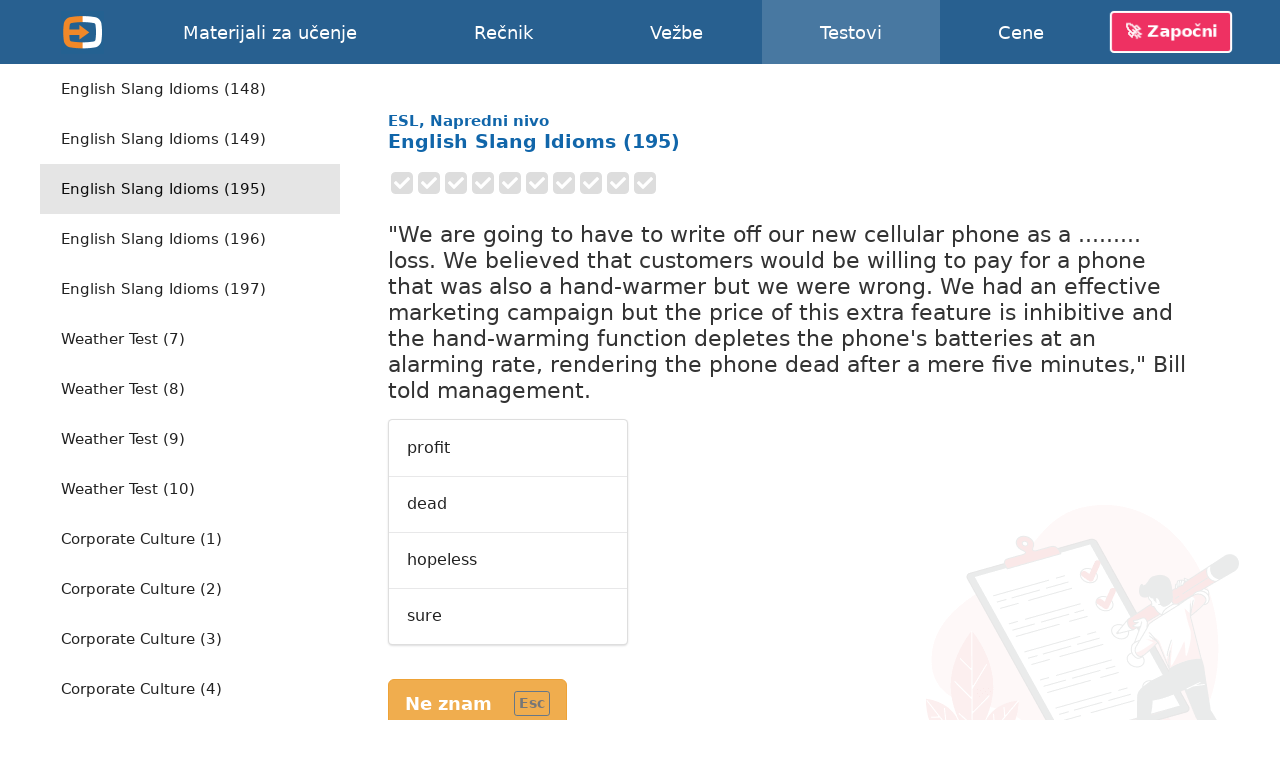

--- FILE ---
content_type: text/html; charset=utf-8
request_url: https://english-online.rs/tests/1892
body_size: 10447
content:
<!doctype html> <html lang="sr"> <head> <meta charset="UTF-8"> <link rel="modulepreload" as="script" href="https://english-online.rs/build/sentry-CZWyljvH.js" /><script type="module" src="https://english-online.rs/build/sentry-CZWyljvH.js"></script> <meta name="viewport" content="width=device-width, initial-scale=1.0"> <title> English Slang Idioms (195), ESL, Napredni nivo, Testovi engleskog jezika online</title> <meta name="description" content="Naučite engleski online. Lekcije, muzika i članci na engleskom jeziku. Vežbe, testovi, gramatika engleskog jezika."> <link rel="icon" href="/favicon.png"> <link rel="manifest" href="/manifest.webmanifest"> <meta name="csrf-token" content="BFAk3W1lkD8b0NRoVHEzVErVQLp96f9GIFSSWMRk"> <meta name="theme-color" content="#448ccc"> <meta name="mobile-web-app-capable" content="yes"> <meta name="application-name" content="English-Online"> <meta name="apple-mobile-web-app-capable" content="yes"> <meta name="apple-mobile-web-app-title" content="English-Online"> <link rel="apple-touch-icon" href="/apple-touch-icon.png"> <meta name="msapplication-TileImage" content="/i/manifest/192x192.png"> <meta name="msapplication-TileColor" content="#448ccc"> <meta name="msapplication-tap-highlight" content="no"> <link rel="alternate" hreflang="et" href="https://english-online.ee/tests/1892"> <link rel="alternate" hreflang="fr" href="https://english-online.fr/tests/1892"> <link rel="alternate" hreflang="hr" href="https://english-online.hr/tests/1892"> <link rel="alternate" hreflang="lt" href="https://english-online.lt/tests/1892"> <link rel="alternate" hreflang="mk" href="https://english-online.mk/tests/1892"> <link rel="alternate" hreflang="sl" href="https://english-online.si/tests/1892"> <link rel="alternate" hreflang="sr" href="https://english-online.rs/tests/1892"> <link rel="alternate" hreflang="fi" href="https://english-online.fi/tests/1892"> <link rel="alternate" hreflang="uk" href="https://english-online.org.ua/tests/1892"> <meta property="og:title" content=" English Slang Idioms (195), ESL, Napredni nivo, Testovi engleskog jezika online "> <meta property="og:description" name="description" content="Naučite engleski online. Lekcije, muzika i članci na engleskom jeziku. Vežbe, testovi, gramatika engleskog jezika."> <meta property="og:image" content="http://img.youtube.com/vi/MdiVfi6DuUw/maxresdefault.jpg"> <meta property="og:url" content="https://english-online.rs/tests/1892"> <meta property="twitter:card" content="summary_large_image"> <meta property="twitter:title" content=" English Slang Idioms (195), ESL, Napredni nivo, Testovi engleskog jezika online "> <meta property="twitter:description" content="Naučite engleski online. Lekcije, muzika i članci na engleskom jeziku. Vežbe, testovi, gramatika engleskog jezika."> <meta property="twitter:image" content="http://img.youtube.com/vi/MdiVfi6DuUw/maxresdefault.jpg"> <meta name="google" content="notranslate"> <link rel="preload" as="style" href="https://english-online.rs/build/assets/app-YpJuIImw.css" /><link rel="stylesheet" href="https://english-online.rs/build/assets/app-YpJuIImw.css" /> <link rel="preload" as="style" href="https://english-online.rs/build/assets/test-uio8RQYw.css" /><link rel="stylesheet" href="https://english-online.rs/build/assets/test-uio8RQYw.css" /> <script src="/lang/sr.js?v=6025f30"></script> <script defer src="https://analytics.english-online.rs/script.js" data-website-id="c77e35e6-7e09-4b3b-af0c-4e5b84b52091"></script> </head> <body > <header class="flex justify-center"> <div class="flex align-stretch  hidden-768 "> <div itemscope itemtype="http://schema.org/Organization" class="logo flex flex-center hidden-768"> <a itemprop="url" href="https://english-online.rs/" class="flex flex-center flex-1 align-self-stretch"> <img itemprop="logo" src="https://english-online.rs/i/logo.png" width="43" height="43" alt="English-Online"> </a> </div> <nav id="top-nav" class="flex align-center"> <a href="/materials" > <svg class="icon icon-youtube " focusable="false"><use xlink:href="/icons/icons10.svg#youtube"></use></svg> <span class="hidden-1024">Materijali za učenje</span> <span class="hidden visible-1024">Materijali</span> </a> <a href="/dictionary" > <svg class="icon icon-dictionary " focusable="false"><use xlink:href="/icons/icons10.svg#dictionary"></use></svg> <span>Rečnik</span> </a> <a href="/exercises" > <svg class="icon icon-exercises " focusable="false"><use xlink:href="/icons/icons10.svg#exercises"></use></svg> <span>Vežbe</span> </a> <a href="/tests" class=" selected "> <svg class="icon icon-tests " focusable="false"><use xlink:href="/icons/icons10.svg#tests"></use></svg> <span>Testovi</span> </a> <a href="/subscription" > <svg class="icon icon-rocket " focusable="false"><use xlink:href="/icons/icons10.svg#rocket"></use></svg> <span>Cene</span> </a> </nav> <div id="user-menu-holder" class="flex align-center"> <a href id="user-menu-trigger" class="btn btn-inverted cta-button hidden-768 hm-s">🚀 Započni</a> <div id="user-menu" class="ui popup bottom right"> <a href="/signup"> <svg class="icon icon-account " focusable="false"><use xlink:href="/icons/icons10.svg#account"></use></svg> <span class="hm-s">Napravi nalog</span> </a> <a href="/signin"> <svg class="icon icon-login " focusable="false"><use xlink:href="/icons/icons10.svg#login"></use></svg> <span class="hm-s">Prijavi se</span> </a> </div> </div> </div> <div class="hidden visible-768"> <div itemscope itemtype="http://schema.org/Organization" class="logo flex flex-center"> <a itemprop="url" href="https://english-online.rs/" class="flex flex-center flex-1 align-self-stretch"> <img itemprop="logo" src="https://english-online.rs/i/logo.png" width="43" height="43" alt="English-Online"> </a> </div> <a href="/" class="logo-link flex flex-1 align-center justify-start white hm-xs"> English-Online </a> <div id="open-mobile-top-menu" class="flex flex-center"> <svg class="icon icon-menu " focusable="false"><use xlink:href="/icons/icons10.svg#menu"></use></svg> </div> <div id="close-mobile-top-menu" class="flex flex-center hidden"> <svg class="icon icon-times " focusable="false"><use xlink:href="/icons/icons10.svg#times"></use></svg> </div> </div> </header> <main id="wrapper" class="flex flex-column "> <div class="flex"> <div id="test-list" class="hidden-768"> <div class="ui mini vertical borderless menu"> <a href="/tests/1788" class="item " > <span class="hm-xs">Newspaper Headlines</span> </a> <a href="/tests/1789" class="item " > <span class="hm-xs">Learning tips and instructions</span> </a> <a href="/tests/1790" class="item " > <span class="hm-xs">Phrasal Verbs</span> </a> <a href="/tests/1791" class="item " > <span class="hm-xs">Time Expressions (1)</span> </a> <a href="/tests/1792" class="item " > <span class="hm-xs">Time Expressions (2)</span> </a> <a href="/tests/1793" class="item " > <span class="hm-xs">Interviews and Jobs</span> </a> <a href="/tests/1794" class="item " > <span class="hm-xs">At the Doctors</span> </a> <a href="/tests/1795" class="item " > <span class="hm-xs">Mistaken Identity</span> </a> <a href="/tests/1796" class="item " > <span class="hm-xs">Letter Writing (1)</span> </a> <a href="/tests/1797" class="item " > <span class="hm-xs">Letter Writing (2)</span> </a> <a href="/tests/1798" class="item " > <span class="hm-xs">Letter Writing (3)</span> </a> <a href="/tests/1799" class="item " > <span class="hm-xs">Letter Writing (4)</span> </a> <a href="/tests/1800" class="item " > <span class="hm-xs">Flying across the Channel</span> </a> <a href="/tests/1801" class="item " > <span class="hm-xs">Teaching your Wife to Drive</span> </a> <a href="/tests/1802" class="item " > <span class="hm-xs">One is always going to lose...</span> </a> <a href="/tests/1803" class="item " > <span class="hm-xs">A Public Figure</span> </a> <a href="/tests/1804" class="item " > <span class="hm-xs">State Secrets</span> </a> <a href="/tests/1805" class="item " > <span class="hm-xs">The News</span> </a> <a href="/tests/1806" class="item " > <span class="hm-xs">Talking through his hat</span> </a> <a href="/tests/1807" class="item " > <span class="hm-xs">Consider this</span> </a> <a href="/tests/1808" class="item " > <span class="hm-xs">Scandal</span> </a> <a href="/tests/1809" class="item " > <span class="hm-xs">You have to go</span> </a> <a href="/tests/1810" class="item " > <span class="hm-xs">Speed</span> </a> <a href="/tests/1811" class="item " > <span class="hm-xs">Up in the Clouds</span> </a> <a href="/tests/1812" class="item " > <span class="hm-xs">Papers</span> </a> <a href="/tests/1813" class="item " > <span class="hm-xs">Bones</span> </a> <a href="/tests/1814" class="item " > <span class="hm-xs">Lucky You</span> </a> <a href="/tests/1815" class="item " > <span class="hm-xs">Stages</span> </a> <a href="/tests/1816" class="item " > <span class="hm-xs">Venues</span> </a> <a href="/tests/1817" class="item " > <span class="hm-xs">Trains</span> </a> <a href="/tests/1818" class="item " > <span class="hm-xs">Bite, Bit, Bitten</span> </a> <a href="/tests/1819" class="item " > <span class="hm-xs">Issues</span> </a> <a href="/tests/1820" class="item " > <span class="hm-xs">What a Cracker</span> </a> <a href="/tests/1821" class="item " > <span class="hm-xs">Lunch is served</span> </a> <a href="/tests/1822" class="item " > <span class="hm-xs">Dry as you like</span> </a> <a href="/tests/1823" class="item " > <span class="hm-xs">Back Again</span> </a> <a href="/tests/1824" class="item " > <span class="hm-xs">Bearing Information</span> </a> <a href="/tests/1825" class="item " > <span class="hm-xs">What the Devil</span> </a> <a href="/tests/1826" class="item " > <span class="hm-xs">Two For You</span> </a> <a href="/tests/1827" class="item " > <span class="hm-xs">At the End of the Day (1)</span> </a> <a href="/tests/1828" class="item " > <span class="hm-xs">At the End of the Day (2)</span> </a> <a href="/tests/1829" class="item " > <span class="hm-xs">At the End of the Day (3)</span> </a> <a href="/tests/1830" class="item " > <span class="hm-xs">At the End of the Day (4)</span> </a> <a href="/tests/1831" class="item " > <span class="hm-xs">GMAT Verbal Quiz</span> </a> <a href="/tests/1832" class="item " > <span class="hm-xs">GMAT Vocabulary</span> </a> <a href="/tests/1833" class="item " > <span class="hm-xs">GMAT Words</span> </a> <a href="/tests/1834" class="item " > <span class="hm-xs">Learn English Vocabulary</span> </a> <a href="/tests/1835" class="item " > <span class="hm-xs">English Vocabulary Exercises</span> </a> <a href="/tests/1836" class="item " > <span class="hm-xs">Increasing Vocabulary</span> </a> <a href="/tests/1837" class="item " > <span class="hm-xs">Improving Verbal Skills</span> </a> <a href="/tests/1838" class="item " > <span class="hm-xs">Verbal Skills Test</span> </a> <a href="/tests/1839" class="item " > <span class="hm-xs">Verbal Test</span> </a> <a href="/tests/1840" class="item " > <span class="hm-xs">Verbal Advantage</span> </a> <a href="/tests/1841" class="item " > <span class="hm-xs">Verbal Learning</span> </a> <a href="/tests/1842" class="item " > <span class="hm-xs">High School Vocabulary</span> </a> <a href="/tests/1843" class="item " > <span class="hm-xs">Advanced Vocabulary</span> </a> <a href="/tests/1844" class="item " > <span class="hm-xs">Sand Idioms</span> </a> <a href="/tests/1845" class="item " > <span class="hm-xs">The Parliamentary Candidate (1)</span> </a> <a href="/tests/1846" class="item " > <span class="hm-xs">The Parliamentary Candidate (2)</span> </a> <a href="/tests/1847" class="item " > <span class="hm-xs">The Parliamentary Candidate (3)</span> </a> <a href="/tests/1848" class="item " > <span class="hm-xs">The Parliamentary Candidate (4)</span> </a> <a href="/tests/1849" class="item " > <span class="hm-xs">Tense Agreement</span> </a> <a href="/tests/1850" class="item " > <span class="hm-xs">Future Tenses</span> </a> <a href="/tests/1851" class="item " > <span class="hm-xs">Past Tenses</span> </a> <a href="/tests/1852" class="item " > <span class="hm-xs">Passive Tense Forms</span> </a> <a href="/tests/1853" class="item " > <span class="hm-xs">Gerund or Infinitive</span> </a> <a href="/tests/1854" class="item " > <span class="hm-xs">Perfect Tenses</span> </a> <a href="/tests/1855" class="item " > <span class="hm-xs">English Grammar Tenses</span> </a> <a href="/tests/1856" class="item " > <span class="hm-xs">Idioms with the phrasal verb carry</span> </a> <a href="/tests/1857" class="item " > <span class="hm-xs">Culinary delights</span> </a> <a href="/tests/1858" class="item " > <span class="hm-xs">Interactive worksheets (1)</span> </a> <a href="/tests/1859" class="item " > <span class="hm-xs">Interactive worksheets (2)</span> </a> <a href="/tests/1860" class="item " > <span class="hm-xs">American Government Questions Test (1)</span> </a> <a href="/tests/1861" class="item " > <span class="hm-xs">US Government Questions Test (2)</span> </a> <a href="/tests/1862" class="item " > <span class="hm-xs">US Government Questions Test (3)</span> </a> <a href="/tests/1863" class="item " > <span class="hm-xs">US Government Questions Test (4)</span> </a> <a href="/tests/1864" class="item " > <span class="hm-xs">US Judicial System Question Test (1)</span> </a> <a href="/tests/1865" class="item " > <span class="hm-xs">US Government Questions Test (5)</span> </a> <a href="/tests/1866" class="item " > <span class="hm-xs">US Government Questions Test (6)</span> </a> <a href="/tests/1867" class="item " > <span class="hm-xs">US Government Questions Test (7)</span> </a> <a href="/tests/1868" class="item " > <span class="hm-xs">Economics Questions test (1)</span> </a> <a href="/tests/1869" class="item " > <span class="hm-xs">Economics Questions test (2)</span> </a> <a href="/tests/1870" class="item " > <span class="hm-xs">Health and Nutrition Questions Test (1)</span> </a> <a href="/tests/1871" class="item " > <span class="hm-xs">Water Idioms</span> </a> <a href="/tests/1872" class="item " > <span class="hm-xs">Air Idioms</span> </a> <a href="/tests/1873" class="item " > <span class="hm-xs">English Slang Idioms (102)</span> </a> <a href="/tests/1874" class="item " > <span class="hm-xs">English Slang Idioms (103)</span> </a> <a href="/tests/1875" class="item " > <span class="hm-xs">English Slang Idioms (104)</span> </a> <a href="/tests/1876" class="item " > <span class="hm-xs">English Slang Idioms (105)</span> </a> <a href="/tests/1877" class="item " > <span class="hm-xs">English Slang Idioms (106)</span> </a> <a href="/tests/1878" class="item " > <span class="hm-xs">English Slang Idioms (107)</span> </a> <a href="/tests/1879" class="item " > <span class="hm-xs">English Slang Idioms (108)</span> </a> <a href="/tests/1880" class="item " > <span class="hm-xs">English Slang Idioms (109)</span> </a> <a href="/tests/1881" class="item " > <span class="hm-xs">English Slang Idioms (110)</span> </a> <a href="/tests/1882" class="item " > <span class="hm-xs">English Slang Idioms (111)</span> </a> <a href="/tests/1883" class="item " > <span class="hm-xs">English Slang Idioms (120)</span> </a> <a href="/tests/1884" class="item " > <span class="hm-xs">English Slang Idioms (121)</span> </a> <a href="/tests/1885" class="item " > <span class="hm-xs">English Slang Idioms (125)</span> </a> <a href="/tests/1886" class="item " > <span class="hm-xs">English Slang Idioms (127)</span> </a> <a href="/tests/1887" class="item " > <span class="hm-xs">English Slang Idioms (142)</span> </a> <a href="/tests/1888" class="item " > <span class="hm-xs">English Slang Idioms (144)</span> </a> <a href="/tests/1889" class="item " > <span class="hm-xs">English Slang Idioms (147)</span> </a> <a href="/tests/1890" class="item " > <span class="hm-xs">English Slang Idioms (148)</span> </a> <a href="/tests/1891" class="item " > <span class="hm-xs">English Slang Idioms (149)</span> </a> <a href="/tests/1892" class="item active " > <span class="hm-xs">English Slang Idioms (195)</span> </a> <a href="/tests/1893" class="item " > <span class="hm-xs">English Slang Idioms (196)</span> </a> <a href="/tests/1894" class="item " > <span class="hm-xs">English Slang Idioms (197)</span> </a> <a href="/tests/1895" class="item " > <span class="hm-xs">Weather Test (7)</span> </a> <a href="/tests/1896" class="item " > <span class="hm-xs">Weather Test (8)</span> </a> <a href="/tests/1897" class="item " > <span class="hm-xs">Weather Test (9)</span> </a> <a href="/tests/1898" class="item " > <span class="hm-xs">Weather Test (10)</span> </a> <a href="/tests/1899" class="item " > <span class="hm-xs">Corporate Culture (1)</span> </a> <a href="/tests/1900" class="item " > <span class="hm-xs">Corporate Culture (2)</span> </a> <a href="/tests/1901" class="item " > <span class="hm-xs">Corporate Culture (3)</span> </a> <a href="/tests/1902" class="item " > <span class="hm-xs">Corporate Culture (4)</span> </a> <a href="/tests/1903" class="item " > <span class="hm-xs">Real Life: Banking (3)</span> </a> <a href="/tests/1904" class="item " > <span class="hm-xs">Real Life: Watching Movies (1)</span> </a> <a href="/tests/1905" class="item " > <span class="hm-xs">Real Life: Watching Movies (2)</span> </a> <a href="/tests/1906" class="item " > <span class="hm-xs">Real Life: Rural vs. Urban Living</span> </a> <a href="/tests/1907" class="item " > <span class="hm-xs">Real Life: Coffee Shops (2)</span> </a> <a href="/tests/1908" class="item " > <span class="hm-xs">Real Life: Newspaper (1)</span> </a> <a href="/tests/1909" class="item " > <span class="hm-xs">Real Life: Newspaper (2)</span> </a> <a href="/tests/1910" class="item " > <span class="hm-xs">Real Life: Newspaper (3)</span> </a> <a href="/tests/1911" class="item " > <span class="hm-xs">Real Life: Watching Movies (3)</span> </a> <a href="/tests/1912" class="item " > <span class="hm-xs">Telecommunications (1)</span> </a> <a href="/tests/1913" class="item " > <span class="hm-xs">Real Life: Giving Speeches (1)</span> </a> <a href="/tests/1914" class="item " > <span class="hm-xs">Real Life: Scams and Fraud (1)</span> </a> <a href="/tests/1915" class="item " > <span class="hm-xs">Real Life: Personalities (1)</span> </a> <a href="/tests/1916" class="item " > <span class="hm-xs">Real Life: Personalities (2)</span> </a> <a href="/tests/1917" class="item " > <span class="hm-xs">Real Life: Post-Secondary Education (1)</span> </a> <a href="/tests/1918" class="item " > <span class="hm-xs">Real Life: Post-Secondary Education (2)</span> </a> <a href="/tests/1919" class="item " > <span class="hm-xs">Real Life: What is a SOHO (1)?</span> </a> <a href="/tests/1920" class="item " > <span class="hm-xs">Real Life: Hiking and The Great Outdoors (1)</span> </a> <a href="/tests/1921" class="item " > <span class="hm-xs">Real Life: Giving Speeches (2)</span> </a> <a href="/tests/1922" class="item " > <span class="hm-xs">Real Life: Volunteer Work (1)</span> </a> <a href="/tests/1923" class="item " > <span class="hm-xs">Real Life: Criminal Justice System (1)</span> </a> <a href="/tests/1924" class="item " > <span class="hm-xs">Real Life: Criminal Justice System (2)</span> </a> <a href="/tests/1925" class="item " > <span class="hm-xs">Real Life: Scams and Fraud (2)</span> </a> <a href="/tests/1926" class="item " > <span class="hm-xs">Real Life: Personalities (3)</span> </a> <a href="/tests/1927" class="item " > <span class="hm-xs">Real Life: Personalities (4)</span> </a> <a href="/tests/1928" class="item " > <span class="hm-xs">Real Life: Criminal Justice System (3)</span> </a> <a href="/tests/1929" class="item " > <span class="hm-xs">Real Life: Telecommunications (1)</span> </a> <a href="/tests/1930" class="item " > <span class="hm-xs">Real Life: Telecommunications (2)</span> </a> <a href="/tests/1931" class="item " > <span class="hm-xs">Real Life: Real Estate (1)</span> </a> <a href="/tests/1932" class="item " > <span class="hm-xs">Real Life: Real Estate (2)</span> </a> <a href="/tests/1933" class="item " > <span class="hm-xs">Real Life: Real Estate (3)</span> </a> <a href="/tests/1934" class="item " > <span class="hm-xs">Real Life: Real Estate (4)</span> </a> <a href="/tests/1935" class="item " > <span class="hm-xs">Real Life: Real Estate (5)</span> </a> <a href="/tests/1936" class="item " > <span class="hm-xs">Real Life: Business Jargon (1)</span> </a> <a href="/tests/1937" class="item " > <span class="hm-xs">Real Life: Business Jargon (2)</span> </a> <a href="/tests/1938" class="item " > <span class="hm-xs">Real Life: Elections (1)</span> </a> <a href="/tests/1939" class="item " > <span class="hm-xs">Real Life: Elections (2)</span> </a> <a href="/tests/1940" class="item " > <span class="hm-xs">Real Life: The Internet and Websites (1)</span> </a> <a href="/tests/1941" class="item " > <span class="hm-xs">Real Life: The Internet and Websites (2)</span> </a> <a href="/tests/1942" class="item " > <span class="hm-xs">Real Life: The Internet and Websites (3)</span> </a> <a href="/tests/1943" class="item " > <span class="hm-xs">Real Life: Business Jargon (3)</span> </a> <a href="/tests/1944" class="item " > <span class="hm-xs">Real Life: Business Jargon (4)</span> </a> <a href="/tests/1945" class="item " > <span class="hm-xs">Real Life: Gardening (1)</span> </a> <a href="/tests/1946" class="item " > <span class="hm-xs">Real Life: The Internet and Websites (4)</span> </a> <a href="/tests/1947" class="item " > <span class="hm-xs">Real Life: Gardening (2)</span> </a> <a href="/tests/1948" class="item " > <span class="hm-xs">Real Life: Animals &amp; Habitats (2)</span> </a> <a href="/tests/1949" class="item " > <span class="hm-xs">Real Life: Animals &amp; Habitats (3)</span> </a> <a href="/tests/1950" class="item " > <span class="hm-xs">Mixed Prepositional Phrases (1)</span> </a> <a href="/tests/1951" class="item " > <span class="hm-xs">Mixed Prepositional Phrases (2)</span> </a> <a href="/tests/1952" class="item " > <span class="hm-xs">Prepositional Phrases - On, In, Under and Out (1)</span> </a> <a href="/tests/1953" class="item " > <span class="hm-xs">Prepositional Phrases - On, In, Under and Out (2)</span> </a> <a href="/tests/1954" class="item " > <span class="hm-xs">Prepositional Phrases - On, In, Under and Out (3)</span> </a> <a href="/tests/1955" class="item " > <span class="hm-xs">Prepositional Phrases - On, In, Under and Out (4)</span> </a> <a href="/tests/1956" class="item " > <span class="hm-xs">Prepositional Phrases - On, In, Under and Out (5)</span> </a> <a href="/tests/1957" class="item " > <span class="hm-xs">Prepositional Phrases - On, In, Under and Out (6)</span> </a> <a href="/tests/1958" class="item " > <span class="hm-xs">Prepositional Phrases - On, In, Under and Out (7)</span> </a> <a href="/tests/1959" class="item " > <span class="hm-xs">Prepositional Phrases - On, In, Under and Out (8)</span> </a> <a href="/tests/1960" class="item " > <span class="hm-xs">Prepositional Phrases - On, In, Under and Out (9)</span> </a> <a href="/tests/1961" class="item " > <span class="hm-xs">Real Life: Natural Disasters (1)</span> </a> <a href="/tests/1962" class="item " > <span class="hm-xs">Prepositional Phrases - In, On, Out and Under (10)</span> </a> <a href="/tests/1963" class="item " > <span class="hm-xs">Prepositional Phrases - In, On, Out and Under (11)</span> </a> <a href="/tests/1964" class="item " > <span class="hm-xs">Prepositional Phrases - In, On, Out and Under (12)</span> </a> <a href="/tests/1965" class="item " > <span class="hm-xs">Prepositional Phrases - In, On, Out and Under (13)</span> </a> <a href="/tests/1966" class="item " > <span class="hm-xs">Prepositional Phrases - In, On, Out and Under (14)</span> </a> <a href="/tests/1967" class="item " > <span class="hm-xs">Prepositional Phrases - In, On, Out and Under (15)</span> </a> <a href="/tests/1968" class="item " > <span class="hm-xs">Prepositional Phrases - In, On, Out and Under (16)</span> </a> <a href="/tests/1969" class="item " > <span class="hm-xs">Prepositional Phrases - In, On, Out and Under (17)</span> </a> <a href="/tests/1970" class="item " > <span class="hm-xs">Prepositional Phrases - In, On, Out and Under (18)</span> </a> <a href="/tests/1971" class="item " > <span class="hm-xs">Prepositional Phrases - In, On, Out and Under (19)</span> </a> <a href="/tests/1972" class="item " > <span class="hm-xs">Prepositional Phrases - In, On, Out and Under (20)</span> </a> <a href="/tests/1973" class="item " > <span class="hm-xs">Prepositional Phrases - In, On, Out and Under (21)</span> </a> <a href="/tests/1974" class="item " > <span class="hm-xs">Prepositional Phrases - In, On, Out and Under (22)</span> </a> <a href="/tests/1975" class="item " > <span class="hm-xs">Prepositional Phrases - In, On, Out and Under (23)</span> </a> <a href="/tests/1976" class="item " > <span class="hm-xs">Prepositional Phrases - In, On, Out and Under (24)</span> </a> <a href="/tests/1977" class="item " > <span class="hm-xs">Prepositional Phrases - In, On, Out and Under (25)</span> </a> <a href="/tests/1978" class="item " > <span class="hm-xs">Prepositional Phrases - In, On, Out and Under (26)</span> </a> <a href="/tests/1979" class="item " > <span class="hm-xs">Prepositional Phrases - In, On, Out and Under (27)</span> </a> <a href="/tests/1980" class="item " > <span class="hm-xs">Real Life: Environmental Terms (1)</span> </a> <a href="/tests/1981" class="item " > <span class="hm-xs">Real Life: Environmental Terms (2)</span> </a> <a href="/tests/1982" class="item " > <span class="hm-xs">Real Life: Environmental Terms (3)</span> </a> <a href="/tests/1983" class="item " > <span class="hm-xs">Real Life: Environmental Terms (4)</span> </a> <a href="/tests/1984" class="item " > <span class="hm-xs">Real Life: Environmental Terms (5)</span> </a> <a href="/tests/1985" class="item " > <span class="hm-xs">Real Life: Environmental Terms (6)</span> </a> <a href="/tests/1986" class="item " > <span class="hm-xs">Real Life: Environmental Terms (7)</span> </a> <a href="/tests/1987" class="item " > <span class="hm-xs">Real Life: Environmental Terms (8)</span> </a> <a href="/tests/1988" class="item " > <span class="hm-xs">Prepositional Phrases - At, By, For and To (1)</span> </a> <a href="/tests/1989" class="item " > <span class="hm-xs">Prepositional Phrases - At, By, For and To (2)</span> </a> <a href="/tests/1990" class="item " > <span class="hm-xs">Prepositional Phrases - At, By, For and To (3)</span> </a> <a href="/tests/1991" class="item " > <span class="hm-xs">Real Life: Insurance Terms (1)</span> </a> <a href="/tests/1992" class="item " > <span class="hm-xs">Real Life: Insurance Terms (2)</span> </a> <a href="/tests/1993" class="item " > <span class="hm-xs">Reading and Book Idioms (1)</span> </a> <a href="/tests/1994" class="item " > <span class="hm-xs">Vocabulary Practice: Computer and Accessories (1)</span> </a> <a href="/tests/1995" class="item " > <span class="hm-xs">Real Life: Types of Criminals (1)</span> </a> <a href="/tests/1996" class="item " > <span class="hm-xs">Vocabulary Practice: Avalanches (1)</span> </a> <a href="/tests/1997" class="item " > <span class="hm-xs">Vocabulary Practice: Adventure and Danger (1)</span> </a> <a href="/tests/1998" class="item " > <span class="hm-xs">Using Adjectives (8)</span> </a> <a href="/tests/1999" class="item " > <span class="hm-xs">Real Life: Education Subjects (1)</span> </a> <a href="/tests/2000" class="item " > <span class="hm-xs">Real Life: Education Subjects (2)</span> </a> <a href="/tests/2001" class="item " > <span class="hm-xs">Real Life: Education Subjects (3)</span> </a> <a href="/tests/2002" class="item " > <span class="hm-xs">Real Life: Education Subjects (4)</span> </a> <a href="/tests/2003" class="item " > <span class="hm-xs">Real Life: Body Parts - Organs (1)</span> </a> <a href="/tests/2004" class="item " > <span class="hm-xs">Real Life: Money Related Terms (1)</span> </a> <a href="/tests/2005" class="item " > <span class="hm-xs">Real Life: Crime Verbs (1)</span> </a> <a href="/tests/2006" class="item " > <span class="hm-xs">Real Life: Crime Verbs (2)</span> </a> <a href="/tests/2007" class="item " > <span class="hm-xs">Real Life: Crime Verbs (3)</span> </a> <a href="/tests/2008" class="item " > <span class="hm-xs">Real Life: Criminal Justice System (4)</span> </a> <a href="/tests/2009" class="item " > <span class="hm-xs">Real Life: Criminal Justice System (5)</span> </a> <a href="/tests/2010" class="item " > <span class="hm-xs">Real Life: Vehicle Parts (1)</span> </a> <a href="/tests/2011" class="item " > <span class="hm-xs">Real Life: Vehicle Parts (2)</span> </a> <a href="/tests/2012" class="item " > <span class="hm-xs">Real Life: Vehicle Parts (3)</span> </a> <a href="/tests/2013" class="item " > <span class="hm-xs">Real Life: Vehicle Parts (4)</span> </a> <a href="/tests/2014" class="item " > <span class="hm-xs">Real Life: Common Medical Terms (1)</span> </a> <a href="/tests/2015" class="item " > <span class="hm-xs">Real Life: Common Medical Terms (2)</span> </a> <a href="/tests/2016" class="item " > <span class="hm-xs">Real Life: Cold and Flu Terms (1)</span> </a> <a href="/tests/2017" class="item " > <span class="hm-xs">Real Life: Cold and Flu Terms (2)</span> </a> <a href="/tests/2018" class="item " > <span class="hm-xs">Prepositional Phrases - At, By, For and To (4)</span> </a> <a href="/tests/2019" class="item " > <span class="hm-xs">Prepositional Phrases - At, By, For and To (5)</span> </a> <a href="/tests/2020" class="item " > <span class="hm-xs">Prepositional Phrases - At, By, For and To (6)</span> </a> <a href="/tests/2021" class="item " > <span class="hm-xs">Prepositional Phrases - At, By, For and To (7)</span> </a> <a href="/tests/2022" class="item " > <span class="hm-xs">Prepositional Phrases - At, By, For and To (8)</span> </a> <a href="/tests/2023" class="item " > <span class="hm-xs">Prepositional Phrases - With, Within, Without (1)</span> </a> <a href="/tests/2024" class="item " > <span class="hm-xs">Prepositional Phrases - With, Within, Without (2)</span> </a> <a href="/tests/2025" class="item " > <span class="hm-xs">Prepositional Phrases - With, Within, Without (3)</span> </a> <a href="/tests/2026" class="item " > <span class="hm-xs">Reading and Comprehension (1)</span> </a> <a href="/tests/2027" class="item " > <span class="hm-xs">Reading and Comprehension (2)</span> </a> <a href="/tests/2028" class="item " > <span class="hm-xs">Pronoun Agreement (1)</span> </a> <a href="/tests/2029" class="item " > <span class="hm-xs">Pronoun Agreement (2)</span> </a> <a href="/tests/2030" class="item " > <span class="hm-xs">Vocabulary Practice: Disaster Zones (1)</span> </a> <a href="/tests/2031" class="item " > <span class="hm-xs">Vocabulary Practice: War-related Terms (1)</span> </a> <a href="/tests/2032" class="item " > <span class="hm-xs">&#039;Bio&#039; Vocabulary Practice (1)</span> </a> <a href="/tests/2033" class="item " > <span class="hm-xs">Protests and Peace (1)</span> </a> <a href="/tests/2034" class="item " > <span class="hm-xs">Fame and Hollywood (1)</span> </a> <a href="/tests/2035" class="item " > <span class="hm-xs">Friends</span> </a> <a href="/tests/2036" class="item " > <span class="hm-xs">Advertising: Verbs (1)</span> </a> <a href="/tests/2037" class="item " > <span class="hm-xs">Fire-related Terms (1)</span> </a> <a href="/tests/2038" class="item " > <span class="hm-xs">Fire-related Terms (2)</span> </a> <a href="/tests/2039" class="item " > <span class="hm-xs">World-Related Phrases (1)</span> </a> <a href="/tests/2040" class="item " > <span class="hm-xs">Types of Discord</span> </a> <a href="/tests/2041" class="item " > <span class="hm-xs">Recession and Financial Terms (1)</span> </a> <a href="/tests/2042" class="item " > <span class="hm-xs">Recession and Financial Terms (2)</span> </a> <a href="/tests/2043" class="item " > <span class="hm-xs">&#039;Rat&#039; Idioms and Common Expressions</span> </a> <a href="/tests/2044" class="item " > <span class="hm-xs">Different &#039;Light&#039; Usages (1)</span> </a> <a href="/tests/2045" class="item " > <span class="hm-xs">Different &#039;Light&#039; Usages (2)</span> </a> <a href="/tests/2046" class="item " > <span class="hm-xs">Health: Common Vocabulary and Phrases</span> </a> <a href="/tests/2047" class="item " > <span class="hm-xs">Accidents Happen (1)</span> </a> <a href="/tests/2048" class="item " > <span class="hm-xs">Advertising: Vocabulary Practice (1)</span> </a> <a href="/tests/2049" class="item " > <span class="hm-xs">Dirty Jobs (1)</span> </a> <a href="/tests/2050" class="item " > <span class="hm-xs">Dirty Jobs (2)</span> </a> <a href="/tests/2051" class="item " > <span class="hm-xs">Boating Terms (1)</span> </a> <a href="/tests/2052" class="item " > <span class="hm-xs">Real Life: Types of Criminals (2)</span> </a> <a href="/tests/2053" class="item " > <span class="hm-xs">Real Life: Types of Criminals (3)</span> </a> <a href="/tests/2054" class="item " > <span class="hm-xs">Vocabulary Practice: War-related Terms (2)</span> </a> <a href="/tests/2055" class="item " > <span class="hm-xs">Vocabulary Practice: War-related Terms (3)</span> </a> <a href="/tests/2056" class="item " > <span class="hm-xs">Vocabulary Practice: War-related Terms (4)</span> </a> <a href="/tests/2057" class="item " > <span class="hm-xs">Real Life: Criminal Justice System (6)</span> </a> <a href="/tests/2058" class="item " > <span class="hm-xs">Dialogue Practice: Hotels (1)</span> </a> <a href="/tests/2059" class="item " > <span class="hm-xs">Dialogue Practice: Hotels (2)</span> </a> <a href="/tests/2060" class="item " > <span class="hm-xs">Dialogue Practice: Hotels (3)</span> </a> <a href="/tests/2061" class="item " > <span class="hm-xs">Dialogue Practice: Hotels (4)</span> </a> <a href="/tests/2062" class="item " > <span class="hm-xs">Dialogue Practice: Hotels (5)</span> </a> <a href="/tests/2063" class="item " > <span class="hm-xs">Dialogue Practice: Hotels (6)</span> </a> <a href="/tests/2064" class="item " > <span class="hm-xs">Dialogue Practice: Let&#039;s Buy a House (1)</span> </a> <a href="/tests/2065" class="item " > <span class="hm-xs">Dialogue Practice: Let&#039;s Buy a House (2)</span> </a> <a href="/tests/2066" class="item " > <span class="hm-xs">&#039;Break&#039; Common Usages (1)</span> </a> <a href="/tests/2067" class="item " > <span class="hm-xs">&#039;Break&#039; Common Usages (2)</span> </a> <a href="/tests/2068" class="item " > <span class="hm-xs">Vocabulary Practice: Swimming Pools (3)</span> </a> <a href="/tests/2069" class="item " > <span class="hm-xs">&#039;Bull&#039; Related Terms</span> </a> <a href="/tests/2070" class="item " > <span class="hm-xs">&#039;Bull&#039; Related Terms (2)</span> </a> <a href="/tests/2071" class="item " > <span class="hm-xs">Types of Discord (2)</span> </a> <a href="/tests/2072" class="item " > <span class="hm-xs">Types of Discord (3)</span> </a> <a href="/tests/2073" class="item " > <span class="hm-xs">&#039;Break&#039; Common Usages (3)</span> </a> <a href="/tests/2074" class="item " > <span class="hm-xs">&#039;Break&#039; Common Usages (4)</span> </a> <a href="/tests/2075" class="item " > <span class="hm-xs">Advertising: Verbs (2)</span> </a> <a href="/tests/2076" class="item " > <span class="hm-xs">Body part verbs</span> </a> <a href="/tests/2077" class="item " > <span class="hm-xs">Death and Dying (1)</span> </a> <a href="/tests/2078" class="item " > <span class="hm-xs">Death and Dying (2)</span> </a> <a href="/tests/2079" class="item " > <span class="hm-xs">Vocabulary Practice: Adventure and Danger (2)</span> </a> <a href="/tests/2080" class="item " > <span class="hm-xs">Vocabulary Practice: Horses (2)</span> </a> <a href="/tests/2081" class="item " > <span class="hm-xs">The Mind: Verbs (1)</span> </a> <a href="/tests/2082" class="item " > <span class="hm-xs">The Mind: Verbs (2)</span> </a> <a href="/tests/2083" class="item " > <span class="hm-xs">Real life: sports vocabulary</span> </a> <a href="/tests/2084" class="item " > <span class="hm-xs">Money: Buying and Spending (1)</span> </a> <a href="/tests/2085" class="item " > <span class="hm-xs">Money: Buying and Spending (2)</span> </a> <a href="/tests/2086" class="item " > <span class="hm-xs">Money: Buying and Spending (3)</span> </a> <a href="/tests/2087" class="item " > <span class="hm-xs">Money: Earning Power (1)</span> </a> <a href="/tests/2088" class="item " > <span class="hm-xs">Money: Earning Power (2)</span> </a> <a href="/tests/2089" class="item " > <span class="hm-xs">Money: Giving it Away (1)</span> </a> <a href="/tests/2090" class="item " > <span class="hm-xs">Money: Giving and Taking (1)</span> </a> <a href="/tests/2091" class="item " > <span class="hm-xs">Money: Phrasal Verbs (1)</span> </a> <a href="/tests/2092" class="item " > <span class="hm-xs">Money: Phrasal Verbs (2)</span> </a> <a href="/tests/2093" class="item " > <span class="hm-xs">Money: Phrasal Verbs (3)</span> </a> <a href="/tests/2094" class="item " > <span class="hm-xs">Real life sports vocabulary 4</span> </a> <a href="/tests/2095" class="item " > <span class="hm-xs">Dating Rituals and Terms (1)</span> </a> <a href="/tests/2096" class="item " > <span class="hm-xs">Dating Rituals and Terms (2)</span> </a> <a href="/tests/2097" class="item " > <span class="hm-xs">Dating Rituals and Terms (3)</span> </a> <a href="/tests/2098" class="item " > <span class="hm-xs">Employment (1)</span> </a> <a href="/tests/2099" class="item " > <span class="hm-xs">Employment (2)</span> </a> <a href="/tests/2100" class="item " > <span class="hm-xs">Employment (3)</span> </a> <a href="/tests/2101" class="item " > <span class="hm-xs">Surprise Idioms (1)</span> </a> <a href="/tests/2102" class="item " > <span class="hm-xs">Surprise Idioms (2)</span> </a> <a href="/tests/2103" class="item " > <span class="hm-xs">Feathered Friends Idioms (1)</span> </a> <a href="/tests/2104" class="item " > <span class="hm-xs">Money: Slang Terms (1)</span> </a> <a href="/tests/2105" class="item " > <span class="hm-xs">Employment (4)</span> </a> <a href="/tests/2106" class="item " > <span class="hm-xs">Real Life: Traffic and Roadways (1)</span> </a> <a href="/tests/2107" class="item " > <span class="hm-xs">Real Life: Traffic and Roadways (2)</span> </a> <a href="/tests/2108" class="item " > <span class="hm-xs">Feathered Friends Idioms (2)</span> </a> <a href="/tests/2109" class="item " > <span class="hm-xs">Vocabulary Training with Phrasal Verbs (1)</span> </a> <a href="/tests/2110" class="item " > <span class="hm-xs">&#039;Took&#039; Common Usages (1)</span> </a> <a href="/tests/2111" class="item " > <span class="hm-xs">&#039;Took&#039; Common Usages (2)</span> </a> <a href="/tests/2112" class="item " > <span class="hm-xs">&#039;Took&#039; Common Usages (3)</span> </a> <a href="/tests/2113" class="item " > <span class="hm-xs">&#039;Took&#039; Common Usages (4)</span> </a> <a href="/tests/2114" class="item " > <span class="hm-xs">&#039;Took&#039; Common Usages (5)</span> </a> <a href="/tests/2115" class="item " > <span class="hm-xs">&#039;Took&#039; Common Usages (6)</span> </a> <a href="/tests/2116" class="item " > <span class="hm-xs">Vocabulary Practice: The Developing World (1)</span> </a> <a href="/tests/2117" class="item " > <span class="hm-xs">&#039;Pack&#039; &amp; &#039;Wrap&#039; Common Usages (1)</span> </a> <a href="/tests/2118" class="item " > <span class="hm-xs">&#039;Pack&#039; &amp; &#039;Wrap&#039; Common Usages (2)</span> </a> <a href="/tests/2119" class="item " > <span class="hm-xs">&#039;Pack&#039; &amp; &#039;Wrap&#039; Common Usages (3)</span> </a> <a href="/tests/2120" class="item " > <span class="hm-xs">Real Life: Marriage (2)</span> </a> <a href="/tests/2121" class="item " > <span class="hm-xs">Real Life: Marriage (3)</span> </a> <a href="/tests/2122" class="item " > <span class="hm-xs">Real Life: Marriage (4)</span> </a> <a href="/tests/2123" class="item " > <span class="hm-xs">Dialogue Practice: Buying a Car (1)</span> </a> <a href="/tests/2124" class="item " > <span class="hm-xs">21st Century Slang (1)</span> </a> <a href="/tests/2125" class="item " > <span class="hm-xs">21st Century Slang (2)</span> </a> <a href="/tests/2126" class="item " > <span class="hm-xs">Overtime Work (1)</span> </a> <a href="/tests/2127" class="item " > <span class="hm-xs">Real Life: Marriage (5)</span> </a> <a href="/tests/2128" class="item " > <span class="hm-xs">Human Technology (1)</span> </a> <a href="/tests/2129" class="item " > <span class="hm-xs">Forest Fires (1)</span> </a> <a href="/tests/2130" class="item " > <span class="hm-xs">The Labor Force (1)</span> </a> <a href="/tests/2131" class="item " > <span class="hm-xs">The Labor Force (2)</span> </a> <a href="/tests/2132" class="item " > <span class="hm-xs">The Labor Force (3)</span> </a> <a href="/tests/2133" class="item " > <span class="hm-xs">The Labor Force (4)</span> </a> <a href="/tests/2134" class="item " > <span class="hm-xs">Juneteenth, a holiday in the United States</span> </a> <a href="/tests/2135" class="item " > <span class="hm-xs">Geography: Eastern Shore of Virginia</span> </a> <a href="/tests/2136" class="item " > <span class="hm-xs">Chesapeake Bay Bridge</span> </a> <a href="/tests/2137" class="item " > <span class="hm-xs">Atlantis, Bahamas</span> </a> <a href="/tests/2138" class="item " > <span class="hm-xs">Roanoke Disappearances</span> </a> <a href="/tests/2139" class="item " > <span class="hm-xs">History: Abraham Lincoln</span> </a> <a href="/tests/2140" class="item " > <span class="hm-xs">Easter Island</span> </a> <a href="/tests/2141" class="item " > <span class="hm-xs">Glenn Miller&#039;s Disappearance</span> </a> <a href="/tests/2142" class="item " > <span class="hm-xs">Marie Antoinette</span> </a> <a href="/tests/2143" class="item " > <span class="hm-xs">Napoleon bonaparte&#039;s Mysterious Death</span> </a> <a href="/tests/2144" class="item " > <span class="hm-xs">Origins of Man</span> </a> <a href="/tests/2145" class="item " > <span class="hm-xs">Halley&#039;s Comet Throughout History</span> </a> <a href="/tests/2146" class="item " > <span class="hm-xs">Captain Bligh, kind or cruel?</span> </a> <a href="/tests/2147" class="item " > <span class="hm-xs">Typhoid Mary</span> </a> <a href="/tests/2148" class="item " > <span class="hm-xs">Secrets in the Ocean</span> </a> <a href="/tests/2149" class="item " > <span class="hm-xs">Salem Witch Trials</span> </a> <a href="/tests/2150" class="item " > <span class="hm-xs">Fall of the Roman Empire</span> </a> <a href="/tests/2151" class="item " > <span class="hm-xs">Stonehenge</span> </a> <a href="/tests/2152" class="item " > <span class="hm-xs">The Legend of Custer&#039;s Last Stand</span> </a> <a href="/tests/2153" class="item " > <span class="hm-xs">Florence Nightingale </span> </a> <a href="/tests/2154" class="item " > <span class="hm-xs">The Dodo Bird</span> </a> <a href="/tests/2155" class="item " > <span class="hm-xs">Alexandria&#039;s Greatest Inventor</span> </a> <a href="/tests/2156" class="item " > <span class="hm-xs">To Quit or Not to Quit</span> </a> <a href="/tests/2157" class="item " > <span class="hm-xs">Suffering Economies (1)</span> </a> <a href="/tests/2158" class="item " > <span class="hm-xs">Ancient Plastic Surgery</span> </a> <a href="/tests/2159" class="item " > <span class="hm-xs">Nurture vs. Nature</span> </a> <a href="/tests/2160" class="item " > <span class="hm-xs">Downsizing</span> </a> <a href="/tests/2161" class="item " > <span class="hm-xs">Common French Words in English</span> </a> <a href="/tests/2162" class="item " > <span class="hm-xs">Water: How much do I need?</span> </a> <a href="/tests/2163" class="item " > <span class="hm-xs">Management</span> </a> <a href="/tests/2164" class="item " > <span class="hm-xs">Business Etiquette</span> </a> <a href="/tests/2165" class="item " > <span class="hm-xs">The Discovery of America</span> </a> <a href="/tests/2166" class="item " > <span class="hm-xs">Inventor of the Light Bulb</span> </a> <a href="/tests/2167" class="item " > <span class="hm-xs">Origin of Surfing</span> </a> <a href="/tests/2168" class="item " > <span class="hm-xs">Solving Genetic Mysteries</span> </a> <a href="/tests/2169" class="item " > <span class="hm-xs">Cleopatra</span> </a> <a href="/tests/2170" class="item " > <span class="hm-xs">Robinson Crusoe</span> </a> <a href="/tests/2171" class="item " > <span class="hm-xs">Legendary King Arthur</span> </a> <a href="/tests/2172" class="item " > <span class="hm-xs">Frugality</span> </a> <a href="/tests/2173" class="item " > <span class="hm-xs">Silkies, nearly extinct</span> </a> <a href="/tests/2174" class="item " > <span class="hm-xs">Allergic Reactions</span> </a> <a href="/tests/2175" class="item " > <span class="hm-xs">Vocabulary Practice: Economic Terms</span> </a> <a href="/tests/2176" class="item " > <span class="hm-xs">The Benefits of Reading</span> </a> <a href="/tests/2177" class="item " > <span class="hm-xs">Vocabulary Practice: At the Office</span> </a> <a href="/tests/2178" class="item " > <span class="hm-xs">Franchises</span> </a> <a href="/tests/2179" class="item " > <span class="hm-xs">African Wildebeest</span> </a> <a href="/tests/2180" class="item " > <span class="hm-xs">Robert Frost</span> </a> <a href="/tests/2181" class="item " > <span class="hm-xs">FILOLI</span> </a> <a href="/tests/2182" class="item " > <span class="hm-xs">Memphis, Tennessee</span> </a> <a href="/tests/2183" class="item " > <span class="hm-xs">Caffeine</span> </a> <a href="/tests/2184" class="item " > <span class="hm-xs">Mammoths and Mastodons</span> </a> <a href="/tests/2185" class="item " > <span class="hm-xs">Wonder of the Sea</span> </a> <a href="/tests/2186" class="item " > <span class="hm-xs">Harriet Tubman</span> </a> <a href="/tests/2187" class="item " > <span class="hm-xs">Cape Charles, VA.</span> </a> <a href="/tests/2188" class="item " > <span class="hm-xs">Camel Jumping</span> </a> <a href="/tests/2189" class="item " > <span class="hm-xs">Lighthouses</span> </a> <a href="/tests/2190" class="item " > <span class="hm-xs">The Monopoly Game</span> </a> <a href="/tests/2191" class="item " > <span class="hm-xs">Legend of Paul Bunyan</span> </a> <a href="/tests/2192" class="item " > <span class="hm-xs">When good business goes bad</span> </a> <a href="/tests/2193" class="item " > <span class="hm-xs">Developing a business</span> </a> <a href="/tests/2194" class="item " > <span class="hm-xs">Workplace health and safety</span> </a> <a href="/tests/2195" class="item " > <span class="hm-xs">Coming to terms: know your corporate terminology</span> </a> <a href="/tests/2196" class="item " > <span class="hm-xs">How well are you managing?</span> </a> <a href="/tests/2197" class="item " > <span class="hm-xs">Workplace roles</span> </a> <a href="/tests/2198" class="item " > <span class="hm-xs">Workplace laws</span> </a> <a href="/tests/2199" class="item " > <span class="hm-xs">Businesses fall on hard times</span> </a> <a href="/tests/2200" class="item " > <span class="hm-xs">Workplace relations</span> </a> <a href="/tests/2201" class="item " > <span class="hm-xs">System security</span> </a> <a href="/tests/2202" class="item " > <span class="hm-xs">Naples, Italy</span> </a> <a href="/tests/2203" class="item " > <span class="hm-xs">Marseille, France</span> </a> <a href="/tests/2204" class="item " > <span class="hm-xs">Pompeii, past and present</span> </a> <a href="/tests/2205" class="item " > <span class="hm-xs">The Blue Grotto of Capri</span> </a> </div> <div class="close-side-menu flex-center hidden visible-768"> <div class="close-side-menu-button"></div> </div> </div> <div id="test-container" class="flex-1" data-next-test="0"> <div id="test-header" class="text-align-center-768"> <div class="flex align-center justify-end"> <div id="open-side-menu"> <svg class="icon icon-menu " focusable="false"><use xlink:href="/icons/icons10.svg#menu"></use></svg> </div> </div> <h3>ESL, Napredni nivo</h3> <h1 class="text-2xl blue">English Slang Idioms (195)</h1> <div class="vm-l results-bar justify-center-768"> <div> <svg class="icon icon-check icon16" focusable="false"><use xlink:href="/icons/icons10.svg#check"></use></svg> </div> <div> <svg class="icon icon-check icon16" focusable="false"><use xlink:href="/icons/icons10.svg#check"></use></svg> </div> <div> <svg class="icon icon-check icon16" focusable="false"><use xlink:href="/icons/icons10.svg#check"></use></svg> </div> <div> <svg class="icon icon-check icon16" focusable="false"><use xlink:href="/icons/icons10.svg#check"></use></svg> </div> <div> <svg class="icon icon-check icon16" focusable="false"><use xlink:href="/icons/icons10.svg#check"></use></svg> </div> <div> <svg class="icon icon-check icon16" focusable="false"><use xlink:href="/icons/icons10.svg#check"></use></svg> </div> <div> <svg class="icon icon-check icon16" focusable="false"><use xlink:href="/icons/icons10.svg#check"></use></svg> </div> <div> <svg class="icon icon-check icon16" focusable="false"><use xlink:href="/icons/icons10.svg#check"></use></svg> </div> <div> <svg class="icon icon-check icon16" focusable="false"><use xlink:href="/icons/icons10.svg#check"></use></svg> </div> <div> <svg class="icon icon-check icon16" focusable="false"><use xlink:href="/icons/icons10.svg#check"></use></svg> </div> </div> </div> <div class="test-container"> <div class="question-container flex align-center justify-center-768 text-align-start"> <div class="text-align-start text-align-center-768 flex-1"> &quot;We are going to have to write off our new cellular phone as a ......... loss. We believed that customers would be willing to pay for a phone that was also a hand-warmer but we were wrong. We had an effective marketing campaign but the price of this extra feature is inhibitive and the hand-warming function depletes the phone's batteries at an alarming rate, rendering the phone dead after a mere five minutes,&quot; Bill told management. <div class="tts hm-s-s sentence-tts hidden" data-word="&amp;quot;We are going to have to write off our new cellular phone as a dead loss. We believed that customers would be willing to pay for a phone that was also a hand-warmer but we were wrong. We had an effective marketing campaign but the price of this extra feature is inhibitive and the hand-warming function depletes the phone&#039;s batteries at an alarming rate, rendering the phone dead after a mere five minutes,&amp;quot; Bill told management."><svg class="icon icon-volume " focusable="false"><use xlink:href="/icons/icons10.svg#volume"></use></svg></div> </div> </div> <div class="ui vertical menu"> <a class="item variant text-align-start" > <span class="answer"> profit </span> <div class="tts" data-word="profit"> <svg class="icon icon-volume " focusable="false"><use xlink:href="/icons/icons10.svg#volume"></use></svg> </div> <div class="translation-select p" title="Dodaj reč u moj rečnik" data-id="65594" data-word="profit"> <svg class="icon icon-plus-box green hm-s-m" focusable="false"><use xlink:href="/icons/icons10.svg#plus-box"></use></svg> </div> </a> <a class="item variant text-align-start"  data-correct="true" > <span class="answer"> dead </span> <div class="tts" data-word="dead"> <svg class="icon icon-volume " focusable="false"><use xlink:href="/icons/icons10.svg#volume"></use></svg> </div> <div class="translation-select p" title="Dodaj reč u moj rečnik" data-id="59465" data-word="dead"> <svg class="icon icon-plus-box green hm-s-m" focusable="false"><use xlink:href="/icons/icons10.svg#plus-box"></use></svg> </div> </a> <a class="item variant text-align-start" > <span class="answer"> hopeless </span> <div class="tts" data-word="hopeless"> <svg class="icon icon-volume " focusable="false"><use xlink:href="/icons/icons10.svg#volume"></use></svg> </div> <div class="translation-select p" title="Dodaj reč u moj rečnik" data-id="59098" data-word="hopeless"> <svg class="icon icon-plus-box green hm-s-m" focusable="false"><use xlink:href="/icons/icons10.svg#plus-box"></use></svg> </div> </a> <a class="item variant text-align-start" > <span class="answer"> sure </span> <div class="tts" data-word="sure"> <svg class="icon icon-volume " focusable="false"><use xlink:href="/icons/icons10.svg#volume"></use></svg> </div> <div class="translation-select p" title="Dodaj reč u moj rečnik" data-id="58414" data-word="sure"> <svg class="icon icon-plus-box green hm-s-m" focusable="false"><use xlink:href="/icons/icons10.svg#plus-box"></use></svg> </div> </a> </div> <div class="text-align-center-768"> <a class="btn btn-lg btn-warning vm-m"> <span class="text-align-center flex-1">Ne znam</span> <kbd class="hidden-1024 hm-s-l">Esc</kbd> </a> </div> </div> <div class="test-container"> <div class="question-container flex align-center justify-center-768 text-align-start"> <div class="text-align-start text-align-center-768 flex-1"> Janis hoped she would be able to drive home safely. She normally had to cope with sleep deprivation but this situation was worse than usual. She worked three back-to-back shifts and the work had been physically demanding as well. She had been required to lift several patients onto gurneys and, then, had to wheel several of them long distances. She was dead on her ......... and was afraid that she did not possess the requisite reaction time one needed to safely drive. <div class="tts hm-s-s sentence-tts hidden" data-word="Janis hoped she would be able to drive home safely. She normally had to cope with sleep deprivation but this situation was worse than usual. She worked three back-to-back shifts and the work had been physically demanding as well. She had been required to lift several patients onto gurneys and, then, had to wheel several of them long distances. She was dead on her feet and was afraid that she did not possess the requisite reaction time one needed to safely drive."><svg class="icon icon-volume " focusable="false"><use xlink:href="/icons/icons10.svg#volume"></use></svg></div> </div> </div> <div class="ui vertical menu"> <a class="item variant text-align-start" > <span class="answer"> back </span> <div class="tts" data-word="back"> <svg class="icon icon-volume " focusable="false"><use xlink:href="/icons/icons10.svg#volume"></use></svg> </div> <div class="translation-select p" title="Dodaj reč u moj rečnik" data-id="58769" data-word="back"> <svg class="icon icon-plus-box green hm-s-m" focusable="false"><use xlink:href="/icons/icons10.svg#plus-box"></use></svg> </div> </a> <a class="item variant text-align-start" > <span class="answer"> head </span> <div class="tts" data-word="head"> <svg class="icon icon-volume " focusable="false"><use xlink:href="/icons/icons10.svg#volume"></use></svg> </div> <div class="translation-select p" title="Dodaj reč u moj rečnik" data-id="58718" data-word="head"> <svg class="icon icon-plus-box green hm-s-m" focusable="false"><use xlink:href="/icons/icons10.svg#plus-box"></use></svg> </div> </a> <a class="item variant text-align-start"  data-correct="true" > <span class="answer"> feet </span> <div class="tts" data-word="feet"> <svg class="icon icon-volume " focusable="false"><use xlink:href="/icons/icons10.svg#volume"></use></svg> </div> <div class="translation-select p" title="Dodaj reč u moj rečnik" data-id="60404" data-word="feet"> <svg class="icon icon-plus-box green hm-s-m" focusable="false"><use xlink:href="/icons/icons10.svg#plus-box"></use></svg> </div> </a> <a class="item variant text-align-start" > <span class="answer"> pillow </span> <div class="tts" data-word="pillow"> <svg class="icon icon-volume " focusable="false"><use xlink:href="/icons/icons10.svg#volume"></use></svg> </div> <div class="translation-select p" title="Dodaj reč u moj rečnik" data-id="60039" data-word="pillow"> <svg class="icon icon-plus-box green hm-s-m" focusable="false"><use xlink:href="/icons/icons10.svg#plus-box"></use></svg> </div> </a> </div> <div class="text-align-center-768"> <a class="btn btn-lg btn-warning vm-m"> <span class="text-align-center flex-1">Ne znam</span> <kbd class="hidden-1024 hm-s-l">Esc</kbd> </a> </div> </div> <div class="test-container"> <div class="question-container flex align-center justify-center-768 text-align-start"> <div class="text-align-start text-align-center-768 flex-1"> &quot;Why are you so dead set ......... gay marriage, Dad? Look at it from a legal perspective. Gay marriage is against many religions but there is supposed to be a separation between church and state in this country and the constitution says that we have freedom of and from religion. I know you don't agree with it but is it your job to decide what people can do in this country?&quot; Elsie asked. <div class="tts hm-s-s sentence-tts hidden" data-word="&amp;quot;Why are you so dead set against gay marriage, Dad? Look at it from a legal perspective. Gay marriage is against many religions but there is supposed to be a separation between church and state in this country and the constitution says that we have freedom of and from religion. I know you don&#039;t agree with it but is it your job to decide what people can do in this country?&amp;quot; Elsie asked."><svg class="icon icon-volume " focusable="false"><use xlink:href="/icons/icons10.svg#volume"></use></svg></div> </div> </div> <div class="ui vertical menu"> <a class="item variant text-align-start" > <span class="answer"> affronted </span> <div class="tts" data-word="affronted"> <svg class="icon icon-volume " focusable="false"><use xlink:href="/icons/icons10.svg#volume"></use></svg> </div> <div class="translation-select p" title="Dodaj reč u moj rečnik" data-id="302726" data-word="affronted"> <svg class="icon icon-plus-box green hm-s-m" focusable="false"><use xlink:href="/icons/icons10.svg#plus-box"></use></svg> </div> </a> <a class="item variant text-align-start" > <span class="answer"> appalled </span> <div class="tts" data-word="appalled"> <svg class="icon icon-volume " focusable="false"><use xlink:href="/icons/icons10.svg#volume"></use></svg> </div> <div class="translation-select p" title="Dodaj reč u moj rečnik" data-id="67705" data-word="appalled"> <svg class="icon icon-plus-box green hm-s-m" focusable="false"><use xlink:href="/icons/icons10.svg#plus-box"></use></svg> </div> </a> <a class="item variant text-align-start" > <span class="answer"> intolerant </span> <div class="tts" data-word="intolerant"> <svg class="icon icon-volume " focusable="false"><use xlink:href="/icons/icons10.svg#volume"></use></svg> </div> <div class="translation-select p" title="Dodaj reč u moj rečnik" data-id="85468" data-word="intolerant"> <svg class="icon icon-plus-box green hm-s-m" focusable="false"><use xlink:href="/icons/icons10.svg#plus-box"></use></svg> </div> </a> <a class="item variant text-align-start"  data-correct="true" > <span class="answer"> against </span> <div class="tts" data-word="against"> <svg class="icon icon-volume " focusable="false"><use xlink:href="/icons/icons10.svg#volume"></use></svg> </div> <div class="translation-select p" title="Dodaj reč u moj rečnik" data-id="59813" data-word="against"> <svg class="icon icon-plus-box green hm-s-m" focusable="false"><use xlink:href="/icons/icons10.svg#plus-box"></use></svg> </div> </a> </div> <div class="text-align-center-768"> <a class="btn btn-lg btn-warning vm-m"> <span class="text-align-center flex-1">Ne znam</span> <kbd class="hidden-1024 hm-s-l">Esc</kbd> </a> </div> </div> <div class="test-container"> <div class="question-container flex align-center justify-center-768 text-align-start"> <div class="text-align-start text-align-center-768 flex-1"> &quot;We had him ......... to rights on that breach of contract issue. The terms and conditions were clearly spelled out: there was adequate consideration given by us, there was a valid offer and acceptance and he signed the contract as is required by the Statute of Frauds. His refusal to deliver the products on time was a blatant breach of contract and the courts agreed with us,&quot; Vince told the reporters. <div class="tts hm-s-s sentence-tts hidden" data-word="&amp;quot;We had him dead to rights on that breach of contract issue. The terms and conditions were clearly spelled out: there was adequate consideration given by us, there was a valid offer and acceptance and he signed the contract as is required by the Statute of Frauds. His refusal to deliver the products on time was a blatant breach of contract and the courts agreed with us,&amp;quot; Vince told the reporters."><svg class="icon icon-volume " focusable="false"><use xlink:href="/icons/icons10.svg#volume"></use></svg></div> </div> </div> <div class="ui vertical menu"> <a class="item variant text-align-start" > <span class="answer"> caught </span> <div class="tts" data-word="caught"> <svg class="icon icon-volume " focusable="false"><use xlink:href="/icons/icons10.svg#volume"></use></svg> </div> <div class="translation-select p" title="Dodaj reč u moj rečnik" data-id="58994" data-word="caught"> <svg class="icon icon-plus-box green hm-s-m" focusable="false"><use xlink:href="/icons/icons10.svg#plus-box"></use></svg> </div> </a> <a class="item variant text-align-start"  data-correct="true" > <span class="answer"> dead </span> <div class="tts" data-word="dead"> <svg class="icon icon-volume " focusable="false"><use xlink:href="/icons/icons10.svg#volume"></use></svg> </div> <div class="translation-select p" title="Dodaj reč u moj rečnik" data-id="59465" data-word="dead"> <svg class="icon icon-plus-box green hm-s-m" focusable="false"><use xlink:href="/icons/icons10.svg#plus-box"></use></svg> </div> </a> <a class="item variant text-align-start" > <span class="answer"> lacking </span> <div class="tts" data-word="lacking"> <svg class="icon icon-volume " focusable="false"><use xlink:href="/icons/icons10.svg#volume"></use></svg> </div> <div class="translation-select p" title="Dodaj reč u moj rečnik" data-id="62528" data-word="lacking"> <svg class="icon icon-plus-box green hm-s-m" focusable="false"><use xlink:href="/icons/icons10.svg#plus-box"></use></svg> </div> </a> <a class="item variant text-align-start" > <span class="answer"> avoiding </span> <div class="tts" data-word="avoiding"> <svg class="icon icon-volume " focusable="false"><use xlink:href="/icons/icons10.svg#volume"></use></svg> </div> <div class="translation-select p" title="Dodaj reč u moj rečnik" data-id="69256" data-word="avoiding"> <svg class="icon icon-plus-box green hm-s-m" focusable="false"><use xlink:href="/icons/icons10.svg#plus-box"></use></svg> </div> </a> </div> <div class="text-align-center-768"> <a class="btn btn-lg btn-warning vm-m"> <span class="text-align-center flex-1">Ne znam</span> <kbd class="hidden-1024 hm-s-l">Esc</kbd> </a> </div> </div> <div class="test-container"> <div class="question-container flex align-center justify-center-768 text-align-start"> <div class="text-align-start text-align-center-768 flex-1"> &quot;It was pure torture being seated next to John on the business trip flight. He is such a .......... He told these long-winded, inane, incredibly dull stories all the way to our destination. He wouldn't be quiet the whole way and none of his conversation included any useful information,&quot; Linda said to Lucy. <div class="tts hm-s-s sentence-tts hidden" data-word="&amp;quot;It was pure torture being seated next to John on the business trip flight. He is such a deadhead He told these long-winded, inane, incredibly dull stories all the way to our destination. He wouldn&#039;t be quiet the whole way and none of his conversation included any useful information,&amp;quot; Linda said to Lucy."><svg class="icon icon-volume " focusable="false"><use xlink:href="/icons/icons10.svg#volume"></use></svg></div> </div> </div> <div class="ui vertical menu"> <a class="item variant text-align-start"  data-correct="true" > <span class="answer"> deadhead </span> <div class="tts" data-word="deadhead"> <svg class="icon icon-volume " focusable="false"><use xlink:href="/icons/icons10.svg#volume"></use></svg> </div> <div class="translation-select p" title="Dodaj reč u moj rečnik" data-id="109725" data-word="deadhead"> <svg class="icon icon-plus-box green hm-s-m" focusable="false"><use xlink:href="/icons/icons10.svg#plus-box"></use></svg> </div> </a> <a class="item variant text-align-start" > <span class="answer"> pompous buffoon </span> <div class="tts" data-word="pompous buffoon"> <svg class="icon icon-volume " focusable="false"><use xlink:href="/icons/icons10.svg#volume"></use></svg> </div> <div class="translation-select p" title="Dodaj reč u moj rečnik" data-id="571449" data-word="pompous buffoon"> <svg class="icon icon-plus-box green hm-s-m" focusable="false"><use xlink:href="/icons/icons10.svg#plus-box"></use></svg> </div> </a> <a class="item variant text-align-start" > <span class="answer"> egotistical snob </span> <div class="tts" data-word="egotistical snob"> <svg class="icon icon-volume " focusable="false"><use xlink:href="/icons/icons10.svg#volume"></use></svg> </div> <div class="translation-select p" title="Dodaj reč u moj rečnik" data-id="571450" data-word="egotistical snob"> <svg class="icon icon-plus-box green hm-s-m" focusable="false"><use xlink:href="/icons/icons10.svg#plus-box"></use></svg> </div> </a> <a class="item variant text-align-start" > <span class="answer"> ethnocentric bigot </span> <div class="tts" data-word="ethnocentric bigot"> <svg class="icon icon-volume " focusable="false"><use xlink:href="/icons/icons10.svg#volume"></use></svg> </div> <div class="translation-select p" title="Dodaj reč u moj rečnik" data-id="571451" data-word="ethnocentric bigot"> <svg class="icon icon-plus-box green hm-s-m" focusable="false"><use xlink:href="/icons/icons10.svg#plus-box"></use></svg> </div> </a> </div> <div class="text-align-center-768"> <a class="btn btn-lg btn-warning vm-m"> <span class="text-align-center flex-1">Ne znam</span> <kbd class="hidden-1024 hm-s-l">Esc</kbd> </a> </div> </div> <div class="test-container"> <div class="question-container flex align-center justify-center-768 text-align-start"> <div class="text-align-start text-align-center-768 flex-1"> &quot;The corporation, by refusing to accept any responsibility for the harm caused to consumers by their products, sounded their own ......... knell. If they choose to move their production overseas, it is still their responsibility to make sure that the products they will sell meet proper quality control standards,&quot; Miles told the class during his presentation. <div class="tts hm-s-s sentence-tts hidden" data-word="&amp;quot;The corporation, by refusing to accept any responsibility for the harm caused to consumers by their products, sounded their own death knell. If they choose to move their production overseas, it is still their responsibility to make sure that the products they will sell meet proper quality control standards,&amp;quot; Miles told the class during his presentation."><svg class="icon icon-volume " focusable="false"><use xlink:href="/icons/icons10.svg#volume"></use></svg></div> </div> </div> <div class="ui vertical menu"> <a class="item variant text-align-start" > <span class="answer"> dying </span> <div class="tts" data-word="dying"> <svg class="icon icon-volume " focusable="false"><use xlink:href="/icons/icons10.svg#volume"></use></svg> </div> <div class="translation-select p" title="Dodaj reč u moj rečnik" data-id="65779" data-word="dying"> <svg class="icon icon-plus-box green hm-s-m" focusable="false"><use xlink:href="/icons/icons10.svg#plus-box"></use></svg> </div> </a> <a class="item variant text-align-start" > <span class="answer"> dyeing </span> <div class="tts" data-word="dyeing"> <svg class="icon icon-volume " focusable="false"><use xlink:href="/icons/icons10.svg#volume"></use></svg> </div> <div class="translation-select p" title="Dodaj reč u moj rečnik" data-id="90036" data-word="dyeing"> <svg class="icon icon-plus-box green hm-s-m" focusable="false"><use xlink:href="/icons/icons10.svg#plus-box"></use></svg> </div> </a> <a class="item variant text-align-start"  data-correct="true" > <span class="answer"> death </span> <div class="tts" data-word="death"> <svg class="icon icon-volume " focusable="false"><use xlink:href="/icons/icons10.svg#volume"></use></svg> </div> <div class="translation-select p" title="Dodaj reč u moj rečnik" data-id="58984" data-word="death"> <svg class="icon icon-plus-box green hm-s-m" focusable="false"><use xlink:href="/icons/icons10.svg#plus-box"></use></svg> </div> </a> <a class="item variant text-align-start" > <span class="answer"> dearth </span> <div class="tts" data-word="dearth"> <svg class="icon icon-volume " focusable="false"><use xlink:href="/icons/icons10.svg#volume"></use></svg> </div> <div class="translation-select p" title="Dodaj reč u moj rečnik" data-id="71705" data-word="dearth"> <svg class="icon icon-plus-box green hm-s-m" focusable="false"><use xlink:href="/icons/icons10.svg#plus-box"></use></svg> </div> </a> </div> <div class="text-align-center-768"> <a class="btn btn-lg btn-warning vm-m"> <span class="text-align-center flex-1">Ne znam</span> <kbd class="hidden-1024 hm-s-l">Esc</kbd> </a> </div> </div> <div class="test-container"> <div class="question-container flex align-center justify-center-768 text-align-start"> <div class="text-align-start text-align-center-768 flex-1"> &quot;Our new boss seems OK but she is still kind of an unknown quantity at this point. We don't know where we are with her and we don't have any sense of boundaries either. For instance, our old boss was ......... on poor public speaking but she doesn't seem to care whether someone stutters and uses an abundance of filler words during a presentation. On the other hand, she yelled at Bob for 15 minutes for not keeping an aesthetically pleasing, organized cubicle. It is stressful not knowing what makes a boss happy or mad,&quot; Linda said to Louisa. <div class="tts hm-s-s sentence-tts hidden" data-word="&amp;quot;Our new boss seems OK but she is still kind of an unknown quantity at this point. We don&#039;t know where we are with her and we don&#039;t have any sense of boundaries either. For instance, our old boss was death on poor public speaking but she doesn&#039;t seem to care whether someone stutters and uses an abundance of filler words during a presentation. On the other hand, she yelled at Bob for 15 minutes for not keeping an aesthetically pleasing, organized cubicle. It is stressful not knowing what makes a boss happy or mad,&amp;quot; Linda said to Louisa."><svg class="icon icon-volume " focusable="false"><use xlink:href="/icons/icons10.svg#volume"></use></svg></div> </div> </div> <div class="ui vertical menu"> <a class="item variant text-align-start" > <span class="answer"> intolerant </span> <div class="tts" data-word="intolerant"> <svg class="icon icon-volume " focusable="false"><use xlink:href="/icons/icons10.svg#volume"></use></svg> </div> <div class="translation-select p" title="Dodaj reč u moj rečnik" data-id="85468" data-word="intolerant"> <svg class="icon icon-plus-box green hm-s-m" focusable="false"><use xlink:href="/icons/icons10.svg#plus-box"></use></svg> </div> </a> <a class="item variant text-align-start" > <span class="answer"> unacceptable </span> <div class="tts" data-word="unacceptable"> <svg class="icon icon-volume " focusable="false"><use xlink:href="/icons/icons10.svg#volume"></use></svg> </div> <div class="translation-select p" title="Dodaj reč u moj rečnik" data-id="82479" data-word="unacceptable"> <svg class="icon icon-plus-box green hm-s-m" focusable="false"><use xlink:href="/icons/icons10.svg#plus-box"></use></svg> </div> </a> <a class="item variant text-align-start" > <span class="answer"> imperturbable </span> <div class="tts" data-word="imperturbable"> <svg class="icon icon-volume " focusable="false"><use xlink:href="/icons/icons10.svg#volume"></use></svg> </div> <div class="translation-select p" title="Dodaj reč u moj rečnik" data-id="69148" data-word="imperturbable"> <svg class="icon icon-plus-box green hm-s-m" focusable="false"><use xlink:href="/icons/icons10.svg#plus-box"></use></svg> </div> </a> <a class="item variant text-align-start"  data-correct="true" > <span class="answer"> death </span> <div class="tts" data-word="death"> <svg class="icon icon-volume " focusable="false"><use xlink:href="/icons/icons10.svg#volume"></use></svg> </div> <div class="translation-select p" title="Dodaj reč u moj rečnik" data-id="58984" data-word="death"> <svg class="icon icon-plus-box green hm-s-m" focusable="false"><use xlink:href="/icons/icons10.svg#plus-box"></use></svg> </div> </a> </div> <div class="text-align-center-768"> <a class="btn btn-lg btn-warning vm-m"> <span class="text-align-center flex-1">Ne znam</span> <kbd class="hidden-1024 hm-s-l">Esc</kbd> </a> </div> </div> <div class="test-container"> <div class="question-container flex align-center justify-center-768 text-align-start"> <div class="text-align-start text-align-center-768 flex-1"> &quot;Wow, you are all ......... out tonight. You're wearing your Armani suit tonight and alligator loafers. You even have a Rolex watch! That must have cost you a fortune. What's the occasion?&quot; Paul asked Chris. <div class="tts hm-s-s sentence-tts hidden" data-word="&amp;quot;Wow, you are all decked out tonight. You&#039;re wearing your Armani suit tonight and alligator loafers. You even have a Rolex watch! That must have cost you a fortune. What&#039;s the occasion?&amp;quot; Paul asked Chris."><svg class="icon icon-volume " focusable="false"><use xlink:href="/icons/icons10.svg#volume"></use></svg></div> </div> </div> <div class="ui vertical menu"> <a class="item variant text-align-start" > <span class="answer"> uniformed </span> <div class="tts" data-word="uniformed"> <svg class="icon icon-volume " focusable="false"><use xlink:href="/icons/icons10.svg#volume"></use></svg> </div> <div class="translation-select p" title="Dodaj reč u moj rečnik" data-id="63595" data-word="uniformed"> <svg class="icon icon-plus-box green hm-s-m" focusable="false"><use xlink:href="/icons/icons10.svg#plus-box"></use></svg> </div> </a> <a class="item variant text-align-start"  data-correct="true" > <span class="answer"> decked </span> <div class="tts" data-word="decked"> <svg class="icon icon-volume " focusable="false"><use xlink:href="/icons/icons10.svg#volume"></use></svg> </div> <div class="translation-select p" title="Dodaj reč u moj rečnik" data-id="64780" data-word="decked"> <svg class="icon icon-plus-box green hm-s-m" focusable="false"><use xlink:href="/icons/icons10.svg#plus-box"></use></svg> </div> </a> <a class="item variant text-align-start" > <span class="answer"> dollars </span> <div class="tts" data-word="dollars"> <svg class="icon icon-volume " focusable="false"><use xlink:href="/icons/icons10.svg#volume"></use></svg> </div> <div class="translation-select p" title="Dodaj reč u moj rečnik" data-id="59837" data-word="dollars"> <svg class="icon icon-plus-box green hm-s-m" focusable="false"><use xlink:href="/icons/icons10.svg#plus-box"></use></svg> </div> </a> <a class="item variant text-align-start" > <span class="answer"> peacock </span> <div class="tts" data-word="peacock"> <svg class="icon icon-volume " focusable="false"><use xlink:href="/icons/icons10.svg#volume"></use></svg> </div> <div class="translation-select p" title="Dodaj reč u moj rečnik" data-id="69730" data-word="peacock"> <svg class="icon icon-plus-box green hm-s-m" focusable="false"><use xlink:href="/icons/icons10.svg#plus-box"></use></svg> </div> </a> </div> <div class="text-align-center-768"> <a class="btn btn-lg btn-warning vm-m"> <span class="text-align-center flex-1">Ne znam</span> <kbd class="hidden-1024 hm-s-l">Esc</kbd> </a> </div> </div> <div class="test-container"> <div class="question-container flex align-center justify-center-768 text-align-start"> <div class="text-align-start text-align-center-768 flex-1"> &quot;You searched the suspect's home without a warrant and then questioned him before his lawyer arrived after he had requested one. I hope you realize that you are going to be in deep ......... for letting a suspected rapist go due to technicalities when the mayor and the governor of the state find out. That was a blatant disregard for protocol that won't be tolerated, John&quot; Detective Mellison said. <div class="tts hm-s-s sentence-tts hidden" data-word="&amp;quot;You searched the suspect&#039;s home without a warrant and then questioned him before his lawyer arrived after he had requested one. I hope you realize that you are going to be in deep trouble for letting a suspected rapist go due to technicalities when the mayor and the governor of the state find out. That was a blatant disregard for protocol that won&#039;t be tolerated, John&amp;quot; Detective Mellison said."><svg class="icon icon-volume " focusable="false"><use xlink:href="/icons/icons10.svg#volume"></use></svg></div> </div> </div> <div class="ui vertical menu"> <a class="item variant text-align-start" > <span class="answer"> scrutiny </span> <div class="tts" data-word="scrutiny"> <svg class="icon icon-volume " focusable="false"><use xlink:href="/icons/icons10.svg#volume"></use></svg> </div> <div class="translation-select p" title="Dodaj reč u moj rečnik" data-id="79649" data-word="scrutiny"> <svg class="icon icon-plus-box green hm-s-m" focusable="false"><use xlink:href="/icons/icons10.svg#plus-box"></use></svg> </div> </a> <a class="item variant text-align-start" > <span class="answer"> suspicion </span> <div class="tts" data-word="suspicion"> <svg class="icon icon-volume " focusable="false"><use xlink:href="/icons/icons10.svg#volume"></use></svg> </div> <div class="translation-select p" title="Dodaj reč u moj rečnik" data-id="60584" data-word="suspicion"> <svg class="icon icon-plus-box green hm-s-m" focusable="false"><use xlink:href="/icons/icons10.svg#plus-box"></use></svg> </div> </a> <a class="item variant text-align-start" > <span class="answer"> punishment </span> <div class="tts" data-word="punishment"> <svg class="icon icon-volume " focusable="false"><use xlink:href="/icons/icons10.svg#volume"></use></svg> </div> <div class="translation-select p" title="Dodaj reč u moj rečnik" data-id="70753" data-word="punishment"> <svg class="icon icon-plus-box green hm-s-m" focusable="false"><use xlink:href="/icons/icons10.svg#plus-box"></use></svg> </div> </a> <a class="item variant text-align-start"  data-correct="true" > <span class="answer"> trouble </span> <div class="tts" data-word="trouble"> <svg class="icon icon-volume " focusable="false"><use xlink:href="/icons/icons10.svg#volume"></use></svg> </div> <div class="translation-select p" title="Dodaj reč u moj rečnik" data-id="58401" data-word="trouble"> <svg class="icon icon-plus-box green hm-s-m" focusable="false"><use xlink:href="/icons/icons10.svg#plus-box"></use></svg> </div> </a> </div> <div class="text-align-center-768"> <a class="btn btn-lg btn-warning vm-m"> <span class="text-align-center flex-1">Ne znam</span> <kbd class="hidden-1024 hm-s-l">Esc</kbd> </a> </div> </div> <div class="test-container"> <div class="question-container flex align-center justify-center-768 text-align-start"> <div class="text-align-start text-align-center-768 flex-1"> &quot;When she finds out that you deceived her she is going to be mad at you to the ......... degree. Lying, in her opinion, is the worst breach of trust one could commit and she seldom gives anyone a second chance,&quot; Lisa told Bob, her roommate's boyfriend when he confided in her. <div class="tts hm-s-s sentence-tts hidden" data-word="&amp;quot;When she finds out that you deceived her she is going to be mad at you to the nth degree. Lying, in her opinion, is the worst breach of trust one could commit and she seldom gives anyone a second chance,&amp;quot; Lisa told Bob, her roommate&#039;s boyfriend when he confided in her."><svg class="icon icon-volume " focusable="false"><use xlink:href="/icons/icons10.svg#volume"></use></svg></div> </div> </div> <div class="ui vertical menu"> <a class="item variant text-align-start" > <span class="answer"> final </span> <div class="tts" data-word="final"> <svg class="icon icon-volume " focusable="false"><use xlink:href="/icons/icons10.svg#volume"></use></svg> </div> <div class="translation-select p" title="Dodaj reč u moj rečnik" data-id="59525" data-word="final"> <svg class="icon icon-plus-box green hm-s-m" focusable="false"><use xlink:href="/icons/icons10.svg#plus-box"></use></svg> </div> </a> <a class="item variant text-align-start" > <span class="answer"> complete </span> <div class="tts" data-word="complete"> <svg class="icon icon-volume " focusable="false"><use xlink:href="/icons/icons10.svg#volume"></use></svg> </div> <div class="translation-select p" title="Dodaj reč u moj rečnik" data-id="60878" data-word="complete"> <svg class="icon icon-plus-box green hm-s-m" focusable="false"><use xlink:href="/icons/icons10.svg#plus-box"></use></svg> </div> </a> <a class="item variant text-align-start"  data-correct="true" > <span class="answer"> nth </span> <div class="tts" data-word="nth"> <svg class="icon icon-volume " focusable="false"><use xlink:href="/icons/icons10.svg#volume"></use></svg> </div> <div class="translation-select p" title="Dodaj reč u moj rečnik" data-id="119223" data-word="nth"> <svg class="icon icon-plus-box green hm-s-m" focusable="false"><use xlink:href="/icons/icons10.svg#plus-box"></use></svg> </div> </a> <a class="item variant text-align-start" > <span class="answer"> max </span> <div class="tts" data-word="max"> <svg class="icon icon-volume " focusable="false"><use xlink:href="/icons/icons10.svg#volume"></use></svg> </div> <div class="translation-select p" title="Dodaj reč u moj rečnik" data-id="84212" data-word="max"> <svg class="icon icon-plus-box green hm-s-m" focusable="false"><use xlink:href="/icons/icons10.svg#plus-box"></use></svg> </div> </a> </div> <div class="text-align-center-768"> <a class="btn btn-lg btn-warning vm-m"> <span class="text-align-center flex-1">Ne znam</span> <kbd class="hidden-1024 hm-s-l">Esc</kbd> </a> </div> </div> </div> </div> </main> <footer class="flex flex-column flex-center"> <div class="flex flex-center flex-column"> <h3 class="pull-top text-xl vm-t-l text-align-center">Naučite engleski jezik pomoću <span class="nowrap">English-Online</span>!</h3> <a href="/signup" class="cta-button btn btn-lg btn-inverted vm-t-l"> <span class="hm-e-s">🚀</span> <span>Napravi nalog</span> </a> <div class="vm-m"> ili <a href="/signin" class="text-lg underline hm-m">Prijavi se</a> </div> </div> <div class="footer-columns flex flex-wrap justify-space-around"> <div class="flex flex-column"> <div> <svg class="icon icon-angle-left flipped-h icon16 hm-e-m opacity50" focusable="false"><use xlink:href="/icons/icons10.svg#angle-left"></use></svg> <a href="/materials">Materijali za učenje</a> </div> <div> <svg class="icon icon-angle-left flipped-h icon16 hm-e-m opacity50" focusable="false"><use xlink:href="/icons/icons10.svg#angle-left"></use></svg> <a href="/dictionary">Rečnik</a> </div> <div> <svg class="icon icon-angle-left flipped-h icon16 hm-e-m opacity50" focusable="false"><use xlink:href="/icons/icons10.svg#angle-left"></use></svg> <a href="/exercises">Vežbe</a> </div> <div> <svg class="icon icon-angle-left flipped-h icon16 hm-e-m opacity50" focusable="false"><use xlink:href="/icons/icons10.svg#angle-left"></use></svg> <a href="/tests">Testovi</a> </div> </div> <div class="flex flex-column"> <div> <svg class="icon icon-angle-left flipped-h icon16 hm-e-m opacity50" focusable="false"><use xlink:href="/icons/icons10.svg#angle-left"></use></svg> <a href="/contact-us">Kontaktirajte nas</a> </div> <div> <svg class="icon icon-angle-left flipped-h icon16 hm-e-m opacity50" focusable="false"><use xlink:href="/icons/icons10.svg#angle-left"></use></svg> <a href="/subscription">Cene</a> </div> <div> <svg class="icon icon-angle-left flipped-h icon16 hm-e-m opacity50" focusable="false"><use xlink:href="/icons/icons10.svg#angle-left"></use></svg> <a href="/mobile-applications" class="flex flex-center"> <span class="flex-1 hm-e-m">Mobilne aplikacije</span> <svg class="icon icon-android icon16" focusable="false"><use xlink:href="/icons/icons10.svg#android"></use></svg> <svg class="icon icon-apple icon16" focusable="false"><use xlink:href="/icons/icons10.svg#apple"></use></svg> </a> </div> <div> <svg class="icon icon-angle-left flipped-h icon16 hm-e-m opacity50" focusable="false"><use xlink:href="/icons/icons10.svg#angle-left"></use></svg> <a href="/desktop-applications" class="flex flex-center"> <span class="flex-1 hm-e-m">Desktop aplikacije</span> <svg class="icon icon-windows icon16" focusable="false"><use xlink:href="/icons/icons10.svg#windows"></use></svg> <svg class="icon icon-app-store icon16" focusable="false"><use xlink:href="/icons/icons10.svg#app-store"></use></svg> <svg class="icon icon-linux icon16" focusable="false"><use xlink:href="/icons/icons10.svg#linux"></use></svg> </a> </div> </div> <div class="flex flex-column"> <div> <svg class="icon icon-angle-left flipped-h icon16 hm-e-m opacity50" focusable="false"><use xlink:href="/icons/icons10.svg#angle-left"></use></svg> <a href="/how-to-start-learning-english">Kako započeti?</a> </div> <div> <svg class="icon icon-angle-left flipped-h icon16 hm-e-m opacity50" focusable="false"><use xlink:href="/icons/icons10.svg#angle-left"></use></svg> <a href id="show-user-guide">Uputstvo za upotrebu</a> </div> <div> <svg class="icon icon-angle-left flipped-h icon16 hm-e-m opacity50" focusable="false"><use xlink:href="/icons/icons10.svg#angle-left"></use></svg> <a href="/faq">Često postavljana pitanja</a> </div> <div> <svg class="icon icon-angle-left flipped-h icon16 hm-e-m opacity50" focusable="false"><use xlink:href="/icons/icons10.svg#angle-left"></use></svg> <a href="/articles">Edukativni članci</a> </div> </div> </div> <div class="flex flex-center flex-wrap vm-s"> <a href="https://english-online.ee" class="flex flex-center vm-m hm-m"> <img src="/flags/ee.svg" width="20" alt=""> <span class="hm-s text-sm">Eesti</span> </a> <a href="https://english-online.fr" class="flex flex-center vm-m hm-m"> <img src="/flags/fr.svg" width="20" alt=""> <span class="hm-s text-sm">Français</span> </a> <a href="https://english-online.hr" class="flex flex-center vm-m hm-m"> <img src="/flags/hr.svg" width="20" alt=""> <span class="hm-s text-sm">Hrvatski</span> </a> <a href="https://english-online.lt" class="flex flex-center vm-m hm-m"> <img src="/flags/lt.svg" width="20" alt=""> <span class="hm-s text-sm">Lietuvių</span> </a> <a href="https://english-online.mk" class="flex flex-center vm-m hm-m"> <img src="/flags/mk.svg" width="20" alt=""> <span class="hm-s text-sm">Македонски</span> </a> <a href="https://english-online.si" class="flex flex-center vm-m hm-m"> <img src="/flags/si.svg" width="20" alt=""> <span class="hm-s text-sm">Slovenščina</span> </a> <a href="https://english-online.fi" class="flex flex-center vm-m hm-m"> <img src="/flags/fi.svg" width="20" alt=""> <span class="hm-s text-sm">Suomi</span> </a> <a href="https://english-online.org.ua" class="flex flex-center vm-m hm-m"> <img src="/flags/ua.svg" width="20" alt=""> <span class="hm-s text-sm">Українська</span> </a> </div> <div class="flex flex-center flex-column-768 text-sm opacity50 footer-copyright"> <div class="flex-1 footer-copy"> &copy; 2026 English-Online </div> <div class="hm-m vm-b-m"> <a href="/terms-of-service">Uslovi korišćenja</a> </div> <div class="hm-m vm-b-m"> <a href="/privacy-policy">Politika privatnosti</a> </div> </div> </footer> <link rel="modulepreload" as="script" href="https://english-online.rs/build/tests-TgL4Fih_.js" /><link rel="modulepreload" as="script" href="https://english-online.rs/build/BJ69U4g0.js" /><link rel="modulepreload" as="script" href="https://english-online.rs/build/C7z06d09.js" /><link rel="modulepreload" as="script" href="https://english-online.rs/build/D2k7T5I2.js" /><link rel="modulepreload" as="script" href="https://english-online.rs/build/app-B9IXgo0c.js" /><link rel="modulepreload" as="script" href="https://english-online.rs/build/79t5r19Q.js" /><link rel="modulepreload" as="script" href="https://english-online.rs/build/DYquMVjw.js" /><link rel="modulepreload" as="script" href="https://english-online.rs/build/C_Myao0Z.js" /><script type="module" src="https://english-online.rs/build/tests-TgL4Fih_.js"></script> <script defer src="https://static.cloudflareinsights.com/beacon.min.js/vcd15cbe7772f49c399c6a5babf22c1241717689176015" integrity="sha512-ZpsOmlRQV6y907TI0dKBHq9Md29nnaEIPlkf84rnaERnq6zvWvPUqr2ft8M1aS28oN72PdrCzSjY4U6VaAw1EQ==" data-cf-beacon='{"version":"2024.11.0","token":"b6bafb1877ae4d47ac91fa62102fd9a4","r":1,"server_timing":{"name":{"cfCacheStatus":true,"cfEdge":true,"cfExtPri":true,"cfL4":true,"cfOrigin":true,"cfSpeedBrain":true},"location_startswith":null}}' crossorigin="anonymous"></script>
</body> </html> 

--- FILE ---
content_type: text/css; charset=utf-8
request_url: https://english-online.rs/build/assets/test-uio8RQYw.css
body_size: 5924
content:
@charset "UTF-8";@keyframes slide-in-left{to{left:0}}@keyframes slide-out-left{0%{left:0}to{left:-100px;opacity:0}}@keyframes slide-in-right{to{right:0}}@keyframes slide-out-right{0%{right:0}to{right:-100px;opacity:0}}#open-side-menu{display:none;padding:1em;cursor:pointer}@media screen and (max-width:768px){#open-side-menu{display:flex}}.close-side-menu{position:sticky;top:0;flex:1;align-items:flex-start;justify-content:flex-start}.close-side-menu .close-side-menu-button{display:flex;align-items:center;justify-content:center;width:48px;height:48px;margin:.5em;border-radius:100%;background:#ddd;font-size:30px;cursor:pointer}.close-side-menu .close-side-menu-button:before{content:"×"}.side-menu-show{display:flex!important;position:absolute!important;z-index:3;top:0;bottom:0;left:-100%;width:100%!important;max-width:100%;animation:slide-in-left .3s forwards}.side-menu-show .menu{width:auto!important;min-width:250px}.side-menu-show .menu .item{border-right:2px solid #eee!important;background:#fff!important}.side-menu-show .menu .item.active{background:#eee!important}.side-menu-hide{animation:slide-out-left .3s backwards}.pie-chart{display:inline-block;position:relative;width:18px;height:18px;margin:2px;overflow:hidden;border:2px solid #18b48d;border-radius:50%;background:#fff;background-image:linear-gradient(to right,transparent 50%,#18b48d 0)}.pie-chart:after{content:"";position:absolute;top:50%;left:50%;transform:translate(-50%,-50%);font-size:1em;font-weight:600}.pie-chart:before{content:"";display:block;height:100%;margin-left:50%;transform-origin:left;border-radius:0 100% 100% 0/50%}.pie-chart.upTo50:before{background-color:inherit}.pie-chart.upTo100:before{background-color:#18b48d}.pie-chart.pie1:before{transform:rotate(.1turn)}.pie-chart.pie2:before{transform:rotate(.2turn)}.pie-chart.pie3:before{transform:rotate(.3turn)}.pie-chart.pie4:before{transform:rotate(.4turn)}.pie-chart.pie5:before{transform:rotate(.5turn)}.ui.menu{display:flex;margin:1rem 0;font-family:Lato,system-ui,-apple-system,Segoe UI,Roboto,Oxygen,Ubuntu,Cantarell,Helvetica Neue,Arial,Noto Sans,Liberation Sans,sans-serif,"Apple Color Emoji","Segoe UI Emoji",Segoe UI Symbol,"Noto Color Emoji";background:#fff;font-weight:400;border:1px solid rgba(34,36,38,.15);box-shadow:0 1px 2px #22242626;border-radius:.28571429rem;min-height:2.85714286em}.ui.menu:after{content:"";display:block;height:0;clear:both;visibility:hidden}.ui.menu:first-child{margin-top:0}.ui.menu:last-child{margin-bottom:0}.ui.menu .menu{margin:0}.ui.menu:not(.vertical)>.menu{display:flex}.ui.menu:not(.vertical) .item{display:flex;align-items:center}.ui.menu .item{position:relative;vertical-align:middle;line-height:1;text-decoration:none;-webkit-tap-highlight-color:transparent;flex:0 0 auto;-webkit-user-select:none;-ms-user-select:none;user-select:none;background:none;padding:.92857143em 1.14285714em;text-transform:none;color:#000000de;font-weight:400;transition:background .1s ease,box-shadow .1s ease,color .1s ease}.ui.menu>.item:first-child{border-radius:.28571429rem 0 0 .28571429rem}.ui.menu .item:before{position:absolute;content:"";top:0;right:0;height:100%;width:1px;background:#2224261a}.ui.menu .text.item>*,.ui.menu .item>a:not(.ui),.ui.menu .item>p:only-child{-webkit-user-select:text;-ms-user-select:text;user-select:text;line-height:1.3}.ui.menu .item>p:first-child{margin-top:0}.ui.menu .item>p:last-child{margin-bottom:0}.ui.menu .item>i.icon{opacity:.9;float:none;margin:0 .35714286em 0 0}.ui.menu:not(.vertical) .item>.button{position:relative;top:0;margin:-.5em 0;padding-bottom:.78571429em;padding-top:.78571429em;font-size:1em}.ui.menu>.grid,.ui.menu>.container{display:flex;align-items:inherit;flex-direction:inherit}.ui.menu .item>.input{width:100%}.ui.menu:not(.vertical) .item>.input{position:relative;top:0;margin:-.5em 0}.ui.menu .item>.input input{font-size:1em;padding-top:.57142857em;padding-bottom:.57142857em}.ui.menu .header.item,.ui.vertical.menu .header.item{margin:0;background:"";text-transform:normal;font-weight:700}.ui.vertical.menu .item>.header:not(.ui){margin:0 0 .5em;font-size:1em;font-weight:700}.ui.menu .item>i.dropdown.icon{padding:0;float:right;margin:0 0 0 1em}.ui.menu .dropdown.item .menu{min-width:calc(100% - 1px);border-radius:0 0 .28571429rem .28571429rem;background:#fff;margin:0;box-shadow:0 1px 3px #00000014}.ui.menu .dropdown.item:not(.column) .menu{flex-direction:column}.ui.menu .ui.dropdown .menu>.item{margin:0;text-align:left;font-size:1em!important;padding:.78571429em 1.14285714em!important;background:transparent!important;color:#000000de!important;text-transform:none!important;font-weight:400!important;box-shadow:none!important;transition:none!important}.ui.menu .ui.dropdown .menu>.item:hover{background:#0000000d!important;color:#000000f2!important}.ui.menu .ui.dropdown .menu>.selected.item{background:#0000000d!important;color:#000000f2!important}.ui.menu .ui.dropdown .menu>.active.item{background:#00000008!important;font-weight:700!important;color:#000000f2!important}.ui.menu .ui.dropdown.item .menu .item:not(.filtered){display:block}.ui.menu .ui.dropdown .menu>.item>.icons,.ui.menu .ui.dropdown .menu>.item>i.icon:not(.dropdown){display:inline-block;font-size:1em!important;float:none;margin:0 .75em 0 0!important}.ui.secondary.menu .dropdown.item>.menu,.ui.text.menu .dropdown.item>.menu{border-radius:.28571429rem;margin-top:.35714286em}.ui.menu .pointing.dropdown.item .menu{margin-top:.75em}.ui.inverted.menu .search.dropdown.item>.search,.ui.inverted.menu .search.dropdown.item>.text{color:#ffffffe6}.ui.vertical.menu .dropdown.item>i.icon{float:right;content:"";margin-left:1em}.ui.vertical.menu .dropdown.item .menu{left:100%;min-width:0;min-width:max-content;margin:0;box-shadow:0 1px 3px #00000014;border-radius:0 .28571429rem .28571429rem}.ui.vertical.menu .dropdown.item.upward .menu{bottom:0}.ui.vertical.menu .dropdown.item:not(.upward) .menu{top:0}.ui.vertical.menu .active.dropdown.item{border-top-right-radius:0;border-bottom-right-radius:0}.ui.vertical.menu .dropdown.active.item{box-shadow:none}.ui.item.menu .dropdown .menu .item{width:100%}.ui.menu .item>.label:not(.floating){margin-left:1em;padding:.3em .78571429em}.ui.vertical.menu .item>.label{margin-top:-.15em;margin-bottom:-.15em;padding:.3em .78571429em}.ui.menu .item>.floating.label{padding:.3em .78571429em}.ui.menu .item>.label{background:#999;color:#fff}.ui.menu .item>.image.label img{margin:-.2833em .8em -.2833em -.8em;height:1.5666em}.ui.menu .item>img:not(.ui){display:inline-block;vertical-align:middle;margin:-.3em 0;width:2.5em}.ui.vertical.menu .item>img:not(.ui):only-child{display:block;max-width:100%;width:auto}.ui.menu .list .item:before{background:none!important}.ui.vertical.sidebar.menu>.item:first-child:before{display:block!important}.ui.vertical.sidebar.menu>.item:before{top:auto;bottom:0}@media only screen and (max-width:767.98px){.ui.menu>.ui.container{width:100%!important;margin-left:0!important;margin-right:0!important}}@media only screen and (min-width:768px){.ui.menu:not(.secondary):not(.text):not(.tabular):not(.borderless)>.container>.item:not(.right):not(.borderless):first-child{border-left:1px solid rgba(34,36,38,.1)}.ui.menu:not(.secondary):not(.text):not(.tabular):not(.borderless)>.container>.right.item:not(.borderless):last-child,.ui.menu:not(.secondary):not(.text):not(.tabular):not(.borderless)>.container>.right.menu>.item:not(.borderless):last-child{border-right:1px solid rgba(34,36,38,.1)}}.ui.link.menu .item:hover,.ui.menu .dropdown.item:hover,.ui.menu .link.item:hover,.ui.menu a.item:hover{cursor:pointer;background:#00000008;color:#000000f2}.ui.link.menu .item:active,.ui.menu .link.item:active,.ui.menu a.item:active{background:#00000008;color:#000000f2}.ui.menu .active.item{background:#0000000d;color:#000000f2;font-weight:400;box-shadow:none}.ui.menu .active.item>i.icon{opacity:1}.ui.menu .active.item:hover,.ui.vertical.menu .active.item:hover{background-color:#0000000d;color:#000000f2}.ui.ui.menu .item.disabled{cursor:default;background-color:transparent;color:#2828284d;pointer-events:none}.ui.menu:not(.vertical) .left.item,.ui.menu:not(.vertical) .left.menu{display:flex;margin-right:auto!important}.ui.menu:not(.vertical) .right.item,.ui.menu:not(.vertical) .right.menu{display:flex;margin-left:auto!important}.ui.menu:not(.vertical) :not(.dropdown)>.left.menu,.ui.menu:not(.vertical) :not(.dropdown)>.right.menu{display:inherit}.ui.menu:not(.vertical) .center.item,.ui.menu:not(.vertical) .center.menu{display:flex;margin-left:auto!important;margin-right:auto!important}.ui.menu .right.item:before,.ui.menu .right.menu>.item:before{right:auto;left:0}.ui.menu .center.item:last-child:before,.ui.menu .center.menu>.item:last-child:before{display:none}.ui.vertical.menu{display:block;flex-direction:column;background:#fff;box-shadow:0 1px 2px #22242626}.ui.vertical.menu .item{display:block;background:none;border-top:none;border-right:none}.ui.vertical.menu>.item:first-child{border-radius:.28571429rem .28571429rem 0 0}.ui.vertical.menu>.item:last-child{border-radius:0 0 .28571429rem .28571429rem}.ui.vertical.menu .item>.label{float:right;text-align:center}.ui.vertical.menu .item>i.icon,.ui.vertical.menu .item>i.icons{width:1.18em;float:right;margin:0 0 0 .5em}.ui.vertical.menu .item>.label+i.icon{float:none;margin:0 .5em 0 0}.ui.vertical.menu .item:before{position:absolute;content:"";top:0;left:0;width:100%;height:1px;background:#2224261a}.ui.vertical.menu .item:first-child:before{display:none!important}.ui.vertical.menu .item>.menu{margin:.5em -1.14285714em 0}.ui.vertical.menu .menu .item{background:none;padding:.5em 1.33333333em;font-size:.85714286em;color:#00000080}.ui.vertical.menu .item .menu a.item:hover,.ui.vertical.menu .item .menu .link.item:hover{color:#000000d9}.ui.vertical.menu .menu .item:before{display:none}.ui.vertical.menu .active.item{background:#0000000d;border-radius:0;box-shadow:none}.ui.vertical.menu>.active.item:first-child{border-radius:.28571429rem .28571429rem 0 0}.ui.vertical.menu>.active.item:last-child{border-radius:0 0 .28571429rem .28571429rem}.ui.vertical.menu>.active.item:only-child{border-radius:.28571429rem}.ui.vertical.menu .active.item .menu .active.item{border-left:none}.ui.vertical.menu .item .menu .active.item{background-color:transparent;font-weight:700;color:#000000f2}.ui.tabular.menu{border-radius:0;box-shadow:none!important;border:none;background:none transparent;border-bottom:1px solid #d4d4d5}.ui.tabular.fluid.menu{width:calc(100% + 2px)!important}.ui.tabular.menu .item{background:transparent;border-bottom:none;border-left:1px solid transparent;border-right:1px solid transparent;border-top:2px solid transparent;padding:.92857143em 1.42857143em;color:#000000de}.ui.tabular.menu .item:before{display:none}.ui.tabular.menu .item:hover{background-color:transparent;color:#000c}.ui.tabular.menu .active.item{background:none #fff;color:#000000f2;border-top-width:1px;border-color:#d4d4d5;font-weight:700;margin-bottom:-1px;box-shadow:none;border-radius:.28571429rem .28571429rem 0 0!important}.ui.tabular.menu .active.item:hover{cursor:default}.ui.tabular.menu~.attached:not(.top).segment{border-top:none;margin-left:0;margin-top:0;margin-right:0;width:100%}.top.attached.segment+.ui.bottom.tabular.menu{position:relative;width:calc(100% + 2px);left:-1px}.ui.bottom.tabular.menu{background:none transparent;border-radius:0;box-shadow:none!important;border-bottom:none;border-top:1px solid #d4d4d5}.ui.bottom.tabular.menu .item{background:none;border-left:1px solid transparent;border-right:1px solid transparent;border-bottom:1px solid transparent;border-top:none}.ui.bottom.tabular.menu .active.item{background:none #fff;color:#000000f2;border-color:#d4d4d5;margin:-1px 0 0;border-radius:0 0 .28571429rem .28571429rem!important}.ui.vertical.tabular.menu{background:none transparent;border-radius:0;box-shadow:none!important;border-bottom:none;border-right:1px solid #d4d4d5}.ui.vertical.tabular.menu .item{background:none;border-left:1px solid transparent;border-bottom:1px solid transparent;border-top:1px solid transparent;border-right:none}.ui.vertical.tabular.menu .active.item{background:none #fff;color:#000000f2;border-color:#d4d4d5;margin:0 -1px 0 0;border-radius:.28571429rem 0 0 .28571429rem!important}.ui.vertical.right.tabular.menu{background:none transparent;border-radius:0;box-shadow:none!important;border-bottom:none;border-right:none;border-left:1px solid #d4d4d5}.ui.vertical.right.tabular.menu .item{background:none;border-right:1px solid transparent;border-bottom:1px solid transparent;border-top:1px solid transparent;border-left:none}.ui.vertical.right.tabular.menu .active.item{background:none #fff;color:#000000f2;border-color:#d4d4d5;margin:0 0 0 -1px;border-radius:0 .28571429rem .28571429rem 0!important}.ui.tabular.menu .active.dropdown.item{margin-bottom:0;border-left:1px solid transparent;border-right:1px solid transparent;border-top:2px solid transparent;border-bottom:none}.ui.inverted.tabular.menu .active.item,.ui.inverted.tabular.menu .active.item:hover{background:none #1b1c1d;border-color:#555}.ui.inverted.tabular.menu .item:not(.active):hover{color:#fff;background:transparent;cursor:pointer}.ui.pagination.menu{margin:0;display:inline-flex;vertical-align:middle}.ui.pagination.menu .item:last-child{border-radius:0 .28571429rem .28571429rem 0}.ui.compact.menu .item:last-child{border-radius:0 .28571429rem .28571429rem 0}.ui.pagination.menu:not(.wrapping) .item:last-child:before{display:none}.ui.pagination.menu .item{min-width:3em;text-align:center}.ui.pagination.menu .icon.item i.icon{vertical-align:top}.ui.pagination.menu .active.item{border-top:none;padding-top:.92857143em;background-color:#0000000d;color:#000000f2;box-shadow:none}.ui.secondary.menu{background:none;margin-left:-.35714286em;margin-right:-.35714286em;border-radius:0;border:none;box-shadow:none}.ui.secondary.menu .item{align-self:center;box-shadow:none;border:none;padding:.78571429em .92857143em;margin:0 .35714286em;background:none;transition:color .1s ease;border-radius:.28571429rem}.ui.secondary.menu .item:before{display:none!important}.ui.secondary.menu .header.item{border-radius:0;border-right:none;background:none transparent}.ui.secondary.menu .item>img:not(.ui){margin:0}.ui.secondary.menu .dropdown.item:hover,.ui.secondary.menu .link.item:hover,.ui.secondary.menu a.item:hover{background:#0000000d;color:#000000f2}.ui.secondary.menu .active.item{box-shadow:none;background:#0000000d;color:#000000f2;border-radius:.28571429rem}.ui.secondary.menu .active.item:hover{box-shadow:none;background:#0000000d;color:#000000f2}.ui.secondary.inverted.menu .link.item:not(.disabled),.ui.secondary.inverted.menu a.item:not(.disabled){color:#ffffffb3}.ui.secondary.inverted.menu .dropdown.item:hover,.ui.secondary.inverted.menu .link.item:hover,.ui.secondary.inverted.menu a.item:hover{background:#ffffff14;color:#fff}.ui.secondary.inverted.menu .active.item{background:#ffffff26;color:#fff}.ui.secondary.item.menu{margin-left:0;margin-right:0}.ui.secondary.item.menu .item:last-child{margin-right:0}.ui.secondary.attached.menu{box-shadow:none}.ui.vertical.secondary.menu .item:not(.dropdown)>.menu{margin:0 -.92857143em}.ui.vertical.secondary.menu .item:not(.dropdown)>.menu>.item{margin:0;padding:.5em 1.33333333em}.ui.secondary.vertical.menu>.item{border:none;margin:0 0 .35714286em;border-radius:.28571429rem!important}.ui.secondary.vertical.menu>.header.item{border-radius:0}.ui.vertical.secondary.menu .item>.menu .item{background-color:transparent}.ui.secondary.inverted.menu{background-color:transparent}.ui.secondary.pointing.menu{margin-left:0;margin-right:0;border-bottom:2px solid rgba(34,36,38,.15)}.ui.secondary.pointing.menu .item{border-bottom:2px solid transparent;border-radius:0;align-self:flex-end;margin:0 0 -2px;padding:.85714286em 1.14285714em;transition:color .1s ease}.ui.secondary.pointing.menu .ui.dropdown .menu .item{border-bottom-width:0}.ui.secondary.pointing.menu .item>.label:not(.floating){margin-top:-.3em;margin-bottom:-.3em}.ui.secondary.pointing.menu .item>.circular.label{margin-top:-.5em;margin-bottom:-.5em}.ui.secondary.pointing.menu .header.item{color:#000000d9!important}.ui.secondary.pointing.menu .text.item{box-shadow:none!important}.ui.secondary.pointing.menu .item:after{display:none}.ui.secondary.pointing.menu .dropdown.item:hover,.ui.secondary.pointing.menu .link.item:hover,.ui.secondary.pointing.menu a.item:hover{background-color:transparent;color:#000000de}.ui.secondary.pointing.menu .dropdown.item:active,.ui.secondary.pointing.menu .link.item:active,.ui.secondary.pointing.menu a.item:active{background-color:transparent;border-color:#22242626}.ui.secondary.pointing.menu .active.item{background-color:transparent;box-shadow:none;border-color:currentColor;font-weight:700;color:#000000f2}.ui.secondary.pointing.menu .active.item:hover{border-color:currentColor;color:#000000f2}.ui.secondary.pointing.menu .active.dropdown.item{border-color:transparent}.ui.secondary.vertical.pointing.menu{border-bottom-width:0;border-right:2px solid rgba(34,36,38,.15)}.ui.secondary.vertical.pointing.menu .item{border-bottom:none;border-right:2px solid transparent;border-radius:0!important;margin:0 -2px 0 0}.ui.secondary.vertical.pointing.menu .active.item{border-color:currentColor}.ui.secondary.inverted.pointing.menu{border-color:#ffffff1a}.ui.secondary.inverted.pointing.menu .item:not(.disabled){color:#ffffffe6}.ui.secondary.inverted.pointing.menu .header.item{color:#fff!important}.ui.secondary.inverted.pointing.menu .link.item:hover,.ui.secondary.inverted.pointing.menu a.item:hover{color:#fff}.ui.ui.secondary.inverted.pointing.menu .active.item{border-color:#fff;color:#fff;background-color:transparent}.ui.text.menu{background:none transparent;border-radius:0;box-shadow:none;border:none;margin:1em -.5em}.ui.text.menu .item{border-radius:0;box-shadow:none;align-self:center;margin:0;padding:.35714286em .5em;font-weight:400;color:#0009;transition:opacity .1s ease}.ui.text.menu .item:before,.ui.text.menu .menu .item:before{display:none!important}.ui.text.menu .header.item{background-color:transparent;opacity:1;color:#000000d9;font-size:.92857143em;text-transform:uppercase;font-weight:700}.ui.text.menu .item>img:not(.ui){margin:0}.ui.text.item.menu .item{margin:0}.ui.vertical.text.menu{margin:1em 0}.ui.vertical.text.menu:first-child{margin-top:0}.ui.vertical.text.menu:last-child{margin-bottom:0}.ui.vertical.text.menu .item{margin:.57142857em 0;padding-left:0;padding-right:0}.ui.vertical.text.menu .item>i.icon{float:none;margin:0 .35714286em 0 0}.ui.vertical.text.menu .header.item{margin:.57142857em 0 .71428571em}.ui.vertical.text.menu .item:not(.dropdown)>.menu{margin:0}.ui.vertical.text.menu .item:not(.dropdown)>.menu>.item{margin:0;padding:.5em 0}.ui.text.menu .item:hover{opacity:1;background-color:transparent}.ui.text.menu .active.item{background-color:transparent;border:none;box-shadow:none;font-weight:400;color:#000000f2}.ui.text.menu .active.item:hover{background-color:transparent}.ui.text.pointing.menu .active.item:after{box-shadow:none}.ui.text.attached.menu{box-shadow:none}.ui.inverted.text.menu,.ui.inverted.text.menu .item,.ui.inverted.text.menu .item:hover,.ui.inverted.text.menu .active.item{background-color:transparent}.ui.fluid.text.menu{margin-left:0;margin-right:0}.ui.vertical.icon.menu{display:inline-block;width:auto}.ui.icon.menu .item{height:auto;text-align:center;color:#1b1c1d}.ui.icon.menu .item>i.icon:not(.dropdown){margin:0;opacity:1}.ui.icon.menu i.icon:before{opacity:1}.ui.menu .icon.item>i.icon{width:auto;margin:0 auto}.ui.vertical.icon.menu .item>i.icon:not(.dropdown){display:block;opacity:1;margin:0 auto;float:none}.ui.inverted.icon.menu .item{color:#fff}.ui.labeled.icon.menu{text-align:center}.ui.labeled.icon.menu .item{min-width:6em;flex-direction:column}.ui.labeled.icon.menu>.right.menu>.item>i.icon:not(.dropdown),.ui.labeled.icon.menu>.item>i.icon:not(.dropdown){height:1em;display:block;font-size:1.71428571em!important;margin:0 auto .5rem!important}.ui.fluid.labeled.icon.menu>.item{min-width:0}@media only screen and (max-width:767.98px){.ui.stackable.menu{flex-direction:column}.ui.stackable.menu.pointing .active.item:after{display:none}.ui.stackable.menu .item{width:100%!important}.ui.stackable.menu .item:before{position:absolute;content:"";top:auto;bottom:0;left:0;width:100%;height:1px;background:#2224261a}.ui.stackable.menu .left.menu,.ui.stackable.menu .left.item{margin-right:0!important}.ui.stackable.menu .right.menu,.ui.stackable.menu .right.item{margin-left:0!important}.ui.stackable.menu .center.menu,.ui.stackable.menu .center.item{margin-left:0!important;margin-right:0!important}.ui.stackable.menu .right.menu,.ui.stackable.menu .center.menu,.ui.stackable.menu .left.menu{flex-direction:column}}.ui.ui.ui.menu .primary.active.item,.ui.ui.primary.menu .active.item:hover,.ui.ui.primary.menu .active.item{color:#2185d0}.ui.ui.ui.menu .red.active.item,.ui.ui.red.menu .active.item:hover,.ui.ui.red.menu .active.item{color:#db2828}.ui.ui.ui.menu .orange.active.item,.ui.ui.orange.menu .active.item:hover,.ui.ui.orange.menu .active.item{color:#f2711c}.ui.ui.ui.menu .yellow.active.item,.ui.ui.yellow.menu .active.item:hover,.ui.ui.yellow.menu .active.item{color:#fbbd08}.ui.ui.ui.menu .olive.active.item,.ui.ui.olive.menu .active.item:hover,.ui.ui.olive.menu .active.item{color:#b5cc18}.ui.ui.ui.menu .green.active.item,.ui.ui.green.menu .active.item:hover,.ui.ui.green.menu .active.item{color:#21ba45}.ui.ui.ui.menu .teal.active.item,.ui.ui.teal.menu .active.item:hover,.ui.ui.teal.menu .active.item{color:#00b5ad}.ui.ui.ui.menu .blue.active.item,.ui.ui.blue.menu .active.item:hover,.ui.ui.blue.menu .active.item{color:#2185d0}.ui.ui.ui.menu .violet.active.item,.ui.ui.violet.menu .active.item:hover,.ui.ui.violet.menu .active.item{color:#6435c9}.ui.ui.ui.menu .purple.active.item,.ui.ui.purple.menu .active.item:hover,.ui.ui.purple.menu .active.item{color:#a333c8}.ui.ui.ui.menu .pink.active.item,.ui.ui.pink.menu .active.item:hover,.ui.ui.pink.menu .active.item{color:#e03997}.ui.ui.ui.menu .brown.active.item,.ui.ui.brown.menu .active.item:hover,.ui.ui.brown.menu .active.item{color:#a5673f}.ui.ui.ui.menu .grey.active.item,.ui.ui.grey.menu .active.item:hover,.ui.ui.grey.menu .active.item{color:#767676}.ui.ui.ui.menu .black.active.item,.ui.ui.black.menu .active.item:hover,.ui.ui.black.menu .active.item{color:#1b1c1d}.ui.inverted.menu{border:0 solid transparent;background:#1b1c1d;box-shadow:none}.ui.inverted.menu .item,.ui.inverted.menu .item>a:not(.ui){background:transparent;color:#ffffffe6}.ui.inverted.menu .item.menu{background:transparent}.ui.inverted.menu .item:before{background:#ffffff14}.ui.vertical.inverted.menu .item:before{background:#ffffff14}.ui.vertical.inverted.menu .menu .item,.ui.vertical.inverted.menu .menu .item a:not(.ui){color:#ffffff80}.ui.inverted.menu .header.item{margin:0;background:transparent;box-shadow:none}.ui.ui.inverted.menu .item.disabled{color:#e1e1e14d}.ui.link.inverted.menu .item:hover,.ui.inverted.menu .dropdown.item:hover,.ui.inverted.menu .link.item:hover,.ui.inverted.menu a.item:hover{background:#ffffff14;color:#fff}.ui.vertical.inverted.menu .item .menu a.item:hover,.ui.vertical.inverted.menu .item .menu .link.item:hover{background:transparent;color:#fff}.ui.inverted.menu a.item:active,.ui.inverted.menu .link.item:active{background:#ffffff14;color:#fff}.ui.inverted.menu .active.item{background:#3d3e3f;color:#fff!important}.ui.inverted.vertical.menu .item .menu .active.item{background:transparent;color:#fff}.ui.inverted.pointing.menu .active.item:after{background:#3d3e3f;margin:0!important;box-shadow:none!important;border:none!important}.ui.inverted.menu .active.item:hover{background:#3d3e3f;color:#fff!important}.ui.inverted.pointing.menu .active.item:hover:after{background:#3d3e3f}.ui.floated.menu{float:left;margin:0 .5rem 0 0}.ui.floated.menu .item:last-child:before{display:none}.ui.right.floated.menu{float:right;margin:0 0 0 .5rem}.ui.center.aligned.menu:not(.fluid),.ui.centered.menu:not(.fluid){display:inline-flex;transform:translate(-50%);margin-left:50%}.ui.center.aligned.menu .item,.ui.centered.menu .item{flex:1 0 auto;justify-content:center}.ui.ui.ui.inverted.menu .primary.active.item,.ui.ui.inverted.primary.menu{background-color:#2185d0}.ui.inverted.primary.menu .item:before{background-color:#2224261a}.ui.ui.inverted.primary.menu .active.item{background-color:#0000001a}.ui.inverted.pointing.primary.menu .active.item{background-color:#1678c2}.ui.ui.ui.inverted.menu .red.active.item,.ui.ui.inverted.red.menu{background-color:#db2828}.ui.inverted.red.menu .item:before{background-color:#2224261a}.ui.ui.inverted.red.menu .active.item{background-color:#0000001a}.ui.inverted.pointing.red.menu .active.item{background-color:#d01919}.ui.ui.ui.inverted.menu .orange.active.item,.ui.ui.inverted.orange.menu{background-color:#f2711c}.ui.inverted.orange.menu .item:before{background-color:#2224261a}.ui.ui.inverted.orange.menu .active.item{background-color:#0000001a}.ui.inverted.pointing.orange.menu .active.item{background-color:#f26202}.ui.ui.ui.inverted.menu .yellow.active.item,.ui.ui.inverted.yellow.menu{background-color:#fbbd08}.ui.inverted.yellow.menu .item:before{background-color:#2224261a}.ui.ui.inverted.yellow.menu .active.item{background-color:#0000001a}.ui.inverted.pointing.yellow.menu .active.item{background-color:#eaae00}.ui.ui.ui.inverted.menu .olive.active.item,.ui.ui.inverted.olive.menu{background-color:#b5cc18}.ui.inverted.olive.menu .item:before{background-color:#2224261a}.ui.ui.inverted.olive.menu .active.item{background-color:#0000001a}.ui.inverted.pointing.olive.menu .active.item{background-color:#a7bd0d}.ui.ui.ui.inverted.menu .green.active.item,.ui.ui.inverted.green.menu{background-color:#21ba45}.ui.inverted.green.menu .item:before{background-color:#2224261a}.ui.ui.inverted.green.menu .active.item{background-color:#0000001a}.ui.inverted.pointing.green.menu .active.item{background-color:#16ab39}.ui.ui.ui.inverted.menu .teal.active.item,.ui.ui.inverted.teal.menu{background-color:#00b5ad}.ui.inverted.teal.menu .item:before{background-color:#2224261a}.ui.ui.inverted.teal.menu .active.item{background-color:#0000001a}.ui.inverted.pointing.teal.menu .active.item{background-color:#009c95}.ui.ui.ui.inverted.menu .blue.active.item,.ui.ui.inverted.blue.menu{background-color:#2185d0}.ui.inverted.blue.menu .item:before{background-color:#2224261a}.ui.ui.inverted.blue.menu .active.item{background-color:#0000001a}.ui.inverted.pointing.blue.menu .active.item{background-color:#1678c2}.ui.ui.ui.inverted.menu .violet.active.item,.ui.ui.inverted.violet.menu{background-color:#6435c9}.ui.inverted.violet.menu .item:before{background-color:#2224261a}.ui.ui.inverted.violet.menu .active.item{background-color:#0000001a}.ui.inverted.pointing.violet.menu .active.item{background-color:#5829bb}.ui.ui.ui.inverted.menu .purple.active.item,.ui.ui.inverted.purple.menu{background-color:#a333c8}.ui.inverted.purple.menu .item:before{background-color:#2224261a}.ui.ui.inverted.purple.menu .active.item{background-color:#0000001a}.ui.inverted.pointing.purple.menu .active.item{background-color:#9627ba}.ui.ui.ui.inverted.menu .pink.active.item,.ui.ui.inverted.pink.menu{background-color:#e03997}.ui.inverted.pink.menu .item:before{background-color:#2224261a}.ui.ui.inverted.pink.menu .active.item{background-color:#0000001a}.ui.inverted.pointing.pink.menu .active.item{background-color:#e61a8d}.ui.ui.ui.inverted.menu .brown.active.item,.ui.ui.inverted.brown.menu{background-color:#a5673f}.ui.inverted.brown.menu .item:before{background-color:#2224261a}.ui.ui.inverted.brown.menu .active.item{background-color:#0000001a}.ui.inverted.pointing.brown.menu .active.item{background-color:#975b33}.ui.ui.ui.inverted.menu .grey.active.item,.ui.ui.inverted.grey.menu{background-color:#767676}.ui.inverted.grey.menu .item:before{background-color:#2224261a}.ui.ui.inverted.grey.menu .active.item{background-color:#0000001a}.ui.inverted.pointing.grey.menu .active.item{background-color:#838383}.ui.ui.ui.inverted.menu .black.active.item,.ui.ui.inverted.black.menu{background-color:#1b1c1d}.ui.inverted.black.menu .item:before{background-color:#2224261a}.ui.ui.inverted.black.menu .active.item{background-color:#0000001a}.ui.inverted.pointing.black.menu .active.item{background-color:#27292a}.ui.ui.ui.inverted.pointing.menu .active.item:after{background-color:inherit}.ui.fitted.menu .item,.ui.fitted.menu .item .menu .item,.ui.menu .fitted.item{padding:0}.ui.horizontally.fitted.menu .item,.ui.horizontally.fitted.menu .item .menu .item,.ui.menu .horizontally.fitted.item{padding-top:.92857143em;padding-bottom:.92857143em}.ui.vertically.fitted.menu .item,.ui.vertically.fitted.menu .item .menu .item,.ui.menu .vertically.fitted.item{padding-left:1.14285714em;padding-right:1.14285714em}.ui.borderless.menu .item:before,.ui.borderless.menu .item .menu .item:before,.ui.menu .borderless.item:before{background:none!important}.ui.compact.menu{display:inline-flex;margin:0;vertical-align:middle}.ui.compact.vertical.menu{display:-ms-inline-flexbox!important;display:inline-block}.ui.compact.menu:not(.secondary) .item:last-child{border-radius:0 .28571429rem .28571429rem 0}.ui.compact.menu .item:last-child:before{display:none}.ui.compact.vertical.menu{width:auto!important}.ui.compact.vertical.menu .item:last-child:before{display:block}.ui.menu.fluid,.ui.vertical.menu.fluid{width:100%!important}.ui[class*="equal width"].menu>.item{flex:1}.ui[class*="equal width"].menu>.item,.ui.item.menu,.ui.item.menu .item{width:100%;padding-left:0!important;padding-right:0!important;margin-left:0!important;margin-right:0!important;text-align:center;justify-content:center}.ui.attached[class*="equal width"].menu:not(.tabular),.ui.attached.item.menu:not(.tabular){margin:0 -1px!important}.ui[class*="equal width"].menu>.item:last-child:before,.ui.item.menu .item:last-child:before{display:none}.ui.menu.two.item .item{width:50%}.ui.menu.three.item .item{width:33.333%}.ui.menu.four.item .item{width:25%}.ui.menu.five.item .item{width:20%}.ui.menu.six.item .item{width:16.666%}.ui.menu.seven.item .item{width:14.285%}.ui.menu.eight.item .item{width:12.5%}.ui.menu.nine.item .item{width:11.11%}.ui.menu.ten.item .item{width:10%}.ui.menu.eleven.item .item{width:9.09%}.ui.menu.twelve.item .item{width:8.333%}.ui.menu.fixed{position:fixed;z-index:101;margin:0;width:100%}.ui.menu.fixed,.ui.menu.fixed .item:first-child,.ui.menu.fixed .item:last-child{border-radius:0!important}.ui.fixed.menu,.ui[class*="top fixed"].menu{inset:0 auto auto 0}.ui[class*="top fixed"].menu{border-top:none;border-left:none;border-right:none}.ui[class*="right fixed"].menu{border-top:none;border-bottom:none;border-right:none;inset:0 0 auto auto;width:auto;height:100%}.ui[class*="bottom fixed"].menu{border-bottom:none;border-left:none;border-right:none;inset:auto auto 0 0}.ui[class*="left fixed"].menu{border-top:none;border-bottom:none;border-left:none;inset:0 auto auto 0;width:auto;height:100%}.ui.fixed.menu+.ui.grid{padding-top:2.75rem}.ui.pointing.menu .item:after{visibility:hidden;position:absolute;content:"";top:100%;left:50%;transform:translate(-50%) translateY(-50%) rotate(45deg);background:none;margin:.5px 0 0;width:.57142857em;height:.57142857em;border:none;border-bottom:1px solid #d4d4d5;border-right:1px solid #d4d4d5;z-index:2;transition:background .1s ease}.ui.vertical.pointing.menu .item:after{position:absolute;inset:50% 0 auto auto;transform:translate(50%) translateY(-50%) rotate(45deg);margin:0 -.5px 0 0;border:none;border-top:1px solid #d4d4d5;border-right:1px solid #d4d4d5}.ui.pointing.menu .ui.dropdown .menu .item:after,.ui.vertical.pointing.menu .ui.dropdown .menu .item:after{display:none}.ui.pointing.menu .active.item:after{visibility:visible}.ui.pointing.menu .active.dropdown.item:after{visibility:hidden}.ui.pointing.menu .dropdown.active.item:after,.ui.pointing.menu .active.item .menu .active.item:after{display:none}.ui.pointing.menu .active.item:after{background-color:#f2f2f2}.ui.pointing.menu .active.item:hover:after{background-color:#f2f2f2}.ui.vertical.pointing.menu .active.item:hover:after{background-color:#f2f2f2}.ui.vertical.pointing.menu .active.item:after{background-color:#f2f2f2}.ui.vertical.pointing.menu .menu .active.item:after{background-color:#fff}@media only screen and (max-width:767.98px){.ui.stackable.grid .ui.fluid.vertical.pointing.menu .active.item:after{display:none}}.ui.inverted.pointing.menu .primary.active.item:after{background-color:#2185d0}.ui.inverted.pointing.menu .secondary.active.item:after{background-color:#1b1c1d}.ui.inverted.pointing.menu .red.active.item:after{background-color:#db2828}.ui.inverted.pointing.menu .orange.active.item:after{background-color:#f2711c}.ui.inverted.pointing.menu .yellow.active.item:after{background-color:#fbbd08}.ui.inverted.pointing.menu .olive.active.item:after{background-color:#b5cc18}.ui.inverted.pointing.menu .green.active.item:after{background-color:#21ba45}.ui.inverted.pointing.menu .teal.active.item:after{background-color:#00b5ad}.ui.inverted.pointing.menu .blue.active.item:after{background-color:#2185d0}.ui.inverted.pointing.menu .violet.active.item:after{background-color:#6435c9}.ui.inverted.pointing.menu .purple.active.item:after{background-color:#a333c8}.ui.inverted.pointing.menu .pink.active.item:after{background-color:#e03997}.ui.inverted.pointing.menu .brown.active.item:after{background-color:#a5673f}.ui.inverted.pointing.menu .grey.active.item:after{background-color:#767676}.ui.inverted.pointing.menu .black.active.item:after{background-color:#1b1c1d}.ui.attached.menu{top:0;bottom:0;border-radius:0;margin:0 -1px;width:calc(100% + 2px);max-width:calc(100% + 2px);box-shadow:none}.ui.attached+.ui.attached.menu:not(.top){border-top:none}.ui[class*="top attached"].menu{bottom:0;margin-bottom:0;top:0;margin-top:1rem;border-radius:.28571429rem .28571429rem 0 0}.ui.menu[class*="top attached"]:first-child{margin-top:0}.ui[class*="bottom attached"].menu{bottom:0;margin-top:0;top:0;margin-bottom:1rem;box-shadow:none;border-radius:0 0 .28571429rem .28571429rem}.ui[class*="bottom attached"].menu:last-child{margin-bottom:0}.ui.top.attached.menu>.item:first-child{border-radius:.28571429rem 0 0}.ui.bottom.attached.menu>.item:first-child{border-radius:0 0 0 .28571429rem}.ui.attached.menu:not(.tabular):not(.text){border:1px solid #d4d4d5}.ui.attached.inverted.menu{border:none}.ui[class*="top attached"].inverted.tabular.menu{border-bottom:1px solid #555}.ui.attached.tabular.menu{margin-left:0;margin-right:0;width:100%}.ui.wrapping.menu{flex-wrap:wrap}.ui.wrapping.menu .item:before{right:auto;left:0}.ui.wrapping.menu .item:first-child:before{display:none}.ui.wrapping.menu:not(.secondary):not(.text):not(.tabular):not(.borderless) .item:last-of-type,.ui.wrapping.menu:not(.secondary):not(.text):not(.tabular):not(.borderless) .item:last-child{border-right:1px solid rgba(34,36,38,.1)}.ui.wrapped.menu:not(.secondary):not(.text):not(.tabular):not(.borderless) .item:first-child{border-bottom-left-radius:0}.ui.wrapped.menu:not(.secondary):not(.text):not(.tabular):not(.borderless) .item:last-child{border-top-right-radius:0}.ui.menu{font-size:1rem}.ui.vertical.menu{width:15rem}.ui.mini.menu,.ui.mini.menu .dropdown,.ui.mini.menu .dropdown .menu>.item{font-size:.78571429rem}.ui.mini.vertical.menu:not(.icon){width:9rem}.ui.tiny.menu,.ui.tiny.menu .dropdown,.ui.tiny.menu .dropdown .menu>.item{font-size:.85714286rem}.ui.tiny.vertical.menu:not(.icon){width:11rem}.ui.small.menu,.ui.small.menu .dropdown,.ui.small.menu .dropdown .menu>.item{font-size:.92857143rem}.ui.small.vertical.menu:not(.icon){width:13rem}.ui.large.menu,.ui.large.menu .dropdown,.ui.large.menu .dropdown .menu>.item{font-size:1.07142857rem}.ui.large.vertical.menu:not(.icon){width:18rem}.ui.big.menu,.ui.big.menu .dropdown,.ui.big.menu .dropdown .menu>.item{font-size:1.14285714rem}.ui.big.vertical.menu:not(.icon){width:20rem}.ui.huge.menu,.ui.huge.menu .dropdown,.ui.huge.menu .dropdown .menu>.item{font-size:1.21428571rem}.ui.huge.vertical.menu:not(.icon){width:22rem}.ui.massive.menu,.ui.massive.menu .dropdown,.ui.massive.menu .dropdown .menu>.item{font-size:1.28571429rem}.ui.massive.vertical.menu:not(.icon){width:25rem}.ui.menu .ui.inverted.inverted.dropdown.item .menu{background:#1b1c1d;box-shadow:none}.ui.menu .ui.inverted.dropdown .menu>.item{color:#fffc!important}.ui.menu .ui.inverted.dropdown .menu>.active.item{background:transparent!important;color:#fffc!important}.ui.menu .ui.inverted.dropdown .menu>.item:hover{background:#ffffff14!important;color:#fffc!important}.ui.menu .ui.inverted.dropdown .menu>.selected.item{background:#ffffff26!important;color:#fffc!important}.ui.vertical.menu .inverted.dropdown.item .menu{box-shadow:none}#test-list{width:25%;max-height:calc(100vh - 64px);margin:0;overflow-y:auto;border:0}#test-list .menu{width:100%;min-height:0;border:0;box-shadow:none}#test-list .menu .item{display:flex;align-items:center;border-radius:0;font-size:1.2em}#test-list .menu .item span{line-height:1.5}#test-list .menu .item.finished{position:relative;color:#37b34a}#test-container{position:relative;padding:4%;background-image:url(/i/tests-back2.png);background-repeat:no-repeat;background-position:right bottom}@media screen and (max-width:768px){#test-container{background-image:none}}.test-container{display:none;flex-direction:column}.test-container .variant .tts,.test-container .variant .translation-select{display:none}.test-container.answered .translation-select{display:flex;align-items:center}@media screen and (max-width:768px){.test-container .menu{margin:2em auto}}#test-header{display:flex;flex-direction:column}#test-header h3{margin:0;color:#16a;font-size:1.2em}.question-container{margin-top:.5rem;font-size:1.4rem}.sentence-tts{display:inline-block;vertical-align:middle}.variant{display:flex!important;padding-top:0!important;padding-bottom:0!important}.variant .answer{flex-grow:1;margin:20px 0}.variant.fail{background:#d90b0b33!important;color:#d90b0b!important}.variant.success,.variant.correct{background:#37b34a33!important;color:#37b34a!important}


--- FILE ---
content_type: image/svg+xml; charset=utf-8
request_url: https://english-online.rs/flags/ee.svg
body_size: -418
content:
<svg xmlns="http://www.w3.org/2000/svg" width="512" height="512" viewBox="0 0 512 512"><mask id="a"><circle cx="256" cy="256" r="256" fill="#fff"/></mask><g mask="url(#a)"><path fill="#333" d="m0 167 254.6-36.6L512 166.9v178l-254.6 36.4L0 344.9z"/><path fill="#0052b4" d="M0 0h512v166.9H0z"/><path fill="#eee" d="M0 344.9h512V512H0z"/></g></svg>

--- FILE ---
content_type: image/svg+xml; charset=utf-8
request_url: https://english-online.rs/icons/icons10.svg
body_size: 10143
content:
<svg xmlns="http://www.w3.org/2000/svg">
  <!-- account -->
  <symbol id="account" viewBox="0 0 24 24">
    <path d="M12,4A4,4 0 0,1 16,8A4,4 0 0,1 12,12A4,4 0 0,1 8,8A4,4 0 0,1 12,4M12,14C16.42,14 20,15.79 20,18V20H4V18C4,15.79 7.58,14 12,14Z" />
  </symbol>

  <!-- android -->
  <symbol id="android" viewBox="0 0 32 32">
    <path d="M7.6 12.781v7.238c0 0.962-0.756 1.731-1.719 1.731-0.956 0-1.881-0.775-1.881-1.731v-7.238c0-0.944 0.925-1.719 1.881-1.719 0.944 0 1.719 0.775 1.719 1.719zM8.275 22.594c0 1.025 0.825 1.85 1.85 1.85h1.244l0.019 3.819c0 2.306 3.45 2.288 3.45 0v-3.819h2.325v3.819c0 2.294 3.469 2.3 3.469 0v-3.819h1.262c1.012 0 1.837-0.825 1.837-1.85v-11.212h-15.456zM23.775 10.775h-15.569c0-2.675 1.6-5 3.975-6.212l-1.194-2.206c-0.175-0.306 0.269-0.5 0.419-0.238l1.212 2.225c2.181-0.969 4.688-0.919 6.769 0l1.206-2.219c0.156-0.269 0.594-0.069 0.419 0.238l-1.194 2.2c2.356 1.212 3.956 3.538 3.956 6.212zM13.106 7.306c0-0.356-0.287-0.656-0.656-0.656-0.356 0-0.637 0.3-0.637 0.656s0.288 0.656 0.637 0.656c0.369 0 0.656-0.3 0.656-0.656zM20.194 7.306c0-0.356-0.288-0.656-0.638-0.656-0.369 0-0.656 0.3-0.656 0.656s0.288 0.656 0.656 0.656c0.35 0 0.638-0.3 0.638-0.656zM26.119 11.063c-0.944 0-1.719 0.756-1.719 1.719v7.238c0 0.962 0.775 1.731 1.719 1.731 0.963 0 1.881-0.775 1.881-1.731v-7.238c0-0.962-0.925-1.719-1.881-1.719z" />
  </symbol>

  <!-- angle-double-left -->
  <symbol id="angle-double-left" viewBox="0 0 448 512">
    <path d="M223.7 239l136-136c9.4-9.4 24.6-9.4 33.9 0l22.6 22.6c9.4 9.4 9.4 24.6 0 33.9L319.9 256l96.4 96.4c9.4 9.4 9.4 24.6 0 33.9L393.7 409c-9.4 9.4-24.6 9.4-33.9 0l-136-136c-9.5-9.4-9.5-24.6-.1-34zm-192 34l136 136c9.4 9.4 24.6 9.4 33.9 0l22.6-22.6c9.4-9.4 9.4-24.6 0-33.9L127.9 256l96.4-96.4c9.4-9.4 9.4-24.6 0-33.9L201.7 103c-9.4-9.4-24.6-9.4-33.9 0l-136 136c-9.5 9.4-9.5 24.6-.1 34z" />
  </symbol>

  <!-- angle-left -->
  <symbol id="angle-left" viewBox="0 0 256 512">
    <path d="M31.7 239l136-136c9.4-9.4 24.6-9.4 33.9 0l22.6 22.6c9.4 9.4 9.4 24.6 0 33.9L127.9 256l96.4 96.4c9.4 9.4 9.4 24.6 0 33.9L201.7 409c-9.4 9.4-24.6 9.4-33.9 0l-136-136c-9.5-9.4-9.5-24.6-.1-34z" />
  </symbol>

  <!-- app-store -->
  <symbol id="app-store" viewBox="0 0 448 512">
    <path d="M400 32H48C21.5 32 0 53.5 0 80v352c0 26.5 21.5 48 48 48h352c26.5 0 48-21.5 48-48V80c0-26.5-21.5-48-48-48zM127 384.5c-5.5 9.6-17.8 12.8-27.3 7.3-9.6-5.5-12.8-17.8-7.3-27.3l14.3-24.7c16.1-4.9 29.3-1.1 39.6 11.4L127 384.5zm138.9-53.9H84c-11 0-20-9-20-20s9-20 20-20h51l65.4-113.2-20.5-35.4c-5.5-9.6-2.2-21.8 7.3-27.3 9.6-5.5 21.8-2.2 27.3 7.3l8.9 15.4 8.9-15.4c5.5-9.6 17.8-12.8 27.3-7.3 9.6 5.5 12.8 17.8 7.3 27.3l-85.8 148.6h62.1c20.2 0 31.5 23.7 22.7 40zm98.1 0h-29l19.6 33.9c5.5 9.6 2.2 21.8-7.3 27.3-9.6 5.5-21.8 2.2-27.3-7.3-32.9-56.9-57.5-99.7-74-128.1-16.7-29-4.8-58 7.1-67.8 13.1 22.7 32.7 56.7 58.9 102h52c11 0 20 9 20 20 0 11.1-9 20-20 20z" />
  </symbol>

  <!-- apple -->
  <symbol id="apple" viewBox="0 0 24 24">
    <path d="M18.71,19.5C17.88,20.74 17,21.95 15.66,21.97C14.32,22 13.89,21.18 12.37,21.18C10.84,21.18 10.37,21.95 9.1,22C7.79,22.05 6.8,20.68 5.96,19.47C4.25,17 2.94,12.45 4.7,9.39C5.57,7.87 7.13,6.91 8.82,6.88C10.1,6.86 11.32,7.75 12.11,7.75C12.89,7.75 14.37,6.68 15.92,6.84C16.57,6.87 18.39,7.1 19.56,8.82C19.47,8.88 17.39,10.1 17.41,12.63C17.44,15.65 20.06,16.66 20.09,16.67C20.06,16.74 19.67,18.11 18.71,19.5M13,3.5C13.73,2.67 14.94,2.04 15.94,2C16.07,3.17 15.6,4.35 14.9,5.19C14.21,6.04 13.07,6.7 11.95,6.61C11.8,5.46 12.36,4.26 13,3.5Z" />
  </symbol>

  <!-- audio -->
  <symbol id="audio" viewBox="0 0 512 512">
    <path d="M256 32C114.52 32 0 146.496 0 288v48a32 32 0 0 0 17.689 28.622l14.383 7.191C34.083 431.903 83.421 480 144 480h24c13.255 0 24-10.745 24-24V280c0-13.255-10.745-24-24-24h-24c-31.342 0-59.671 12.879-80 33.627V288c0-105.869 86.131-192 192-192s192 86.131 192 192v1.627C427.671 268.879 399.342 256 368 256h-24c-13.255 0-24 10.745-24 24v176c0 13.255 10.745 24 24 24h24c60.579 0 109.917-48.098 111.928-108.187l14.382-7.191A32 32 0 0 0 512 336v-48c0-141.479-114.496-256-256-256z" />
  </symbol>

  <!-- channel -->
  <symbol id="channel" viewBox="0 0 448 512">
    <path d="M176 354.9V157.1c0-10.7 13-16.1 20.5-8.5l98.3 98.9c4.7 4.7 4.7 12.2 0 16.9l-98.3 98.9c-7.5 7.7-20.5 2.3-20.5-8.4zM448 80v352c0 26.5-21.5 48-48 48H48c-26.5 0-48-21.5-48-48V80c0-26.5 21.5-48 48-48h352c26.5 0 48 21.5 48 48zm-48 346V86c0-3.3-2.7-6-6-6H54c-3.3 0-6 2.7-6 6v340c0 3.3 2.7 6 6 6h340c3.3 0 6-2.7 6-6z" />
  </symbol>

  <!-- check -->
  <symbol id="check" viewBox="0 0 512 512">
    <path d="M173.898 439.404l-166.4-166.4c-9.997-9.997-9.997-26.206 0-36.204l36.203-36.204c9.997-9.998 26.207-9.998 36.204 0L192 312.69 432.095 72.596c9.997-9.997 26.207-9.997 36.204 0l36.203 36.204c9.997 9.997 9.997 26.206 0 36.204l-294.4 294.401c-9.998 9.997-26.207 9.997-36.204-.001z" />
  </symbol>

  <!-- check-outline -->
  <symbol id="check-outline" viewBox="0 0 24 24">
    <path d="M12 2C6.5 2 2 6.5 2 12S6.5 22 12 22 22 17.5 22 12 17.5 2 12 2M12 20C7.59 20 4 16.41 4 12S7.59 4 12 4 20 7.59 20 12 16.41 20 12 20M16.59 7.58L10 14.17L7.41 11.59L6 13L10 17L18 9L16.59 7.58Z" />
  </symbol>

  <!-- check-square -->
  <symbol id="check-square" viewBox="0 0 448 512">
    <path d="M400 480H48c-26.51 0-48-21.49-48-48V80c0-26.51 21.49-48 48-48h352c26.51 0 48 21.49 48 48v352c0 26.51-21.49 48-48 48zm-204.686-98.059l184-184c6.248-6.248 6.248-16.379 0-22.627l-22.627-22.627c-6.248-6.248-16.379-6.249-22.628 0L184 302.745l-70.059-70.059c-6.248-6.248-16.379-6.248-22.628 0l-22.627 22.627c-6.248 6.248-6.248 16.379 0 22.627l104 104c6.249 6.25 16.379 6.25 22.628.001z" />
  </symbol>

  <!-- check-progress -->
  <symbol id="check-progress" viewBox="0 0 24 24">
    <path d="M13,2.03V2.05L13,4.05C17.39,4.59 20.5,8.58 19.96,12.97C19.5,16.61 16.64,19.5 13,19.93V21.93C18.5,21.38 22.5,16.5 21.95,11C21.5,6.25 17.73,2.5 13,2.03M11,2.06C9.05,2.25 7.19,3 5.67,4.26L7.1,5.74C8.22,4.84 9.57,4.26 11,4.06V2.06M4.26,5.67C3,7.19 2.25,9.04 2.05,11H4.05C4.24,9.58 4.8,8.23 5.69,7.1L4.26,5.67M15.5,8.5L10.62,13.38L8.5,11.26L7.44,12.32L10.62,15.5L16.56,9.56L15.5,8.5M2.06,13C2.26,14.96 3.03,16.81 4.27,18.33L5.69,16.9C4.81,15.77 4.24,14.42 4.06,13H2.06M7.1,18.37L5.67,19.74C7.18,21 9.04,21.79 11,22V20C9.58,19.82 8.23,19.25 7.1,18.37Z" />
  </symbol>

  <!-- comments -->
  <symbol id="comments" viewBox="0 0 576 512">
    <path d="M416 192c0-88.4-93.1-160-208-160S0 103.6 0 192c0 34.3 14.1 65.9 38 92-13.4 30.2-35.5 54.2-35.8 54.5-2.2 2.3-2.8 5.7-1.5 8.7S4.8 352 8 352c36.6 0 66.9-12.3 88.7-25 32.2 15.7 70.3 25 111.3 25 114.9 0 208-71.6 208-160zm122 220c23.9-26 38-57.7 38-92 0-66.9-53.5-124.2-129.3-148.1.9 6.6 1.3 13.3 1.3 20.1 0 105.9-107.7 192-240 192-10.8 0-21.3-.8-31.7-1.9C207.8 439.6 281.8 480 368 480c41 0 79.1-9.2 111.3-25 21.8 12.7 52.1 25 88.7 25 3.2 0 6.1-1.9 7.3-4.8 1.3-2.9.7-6.3-1.5-8.7-.3-.3-22.4-24.2-35.8-54.5z" />
  </symbol>

  <!-- crown-gold -->
  <symbol id="crown-gold" viewBox="0 0 640 512">
    <path d="M528 448H112c-8.8 0-16 7.2-16 16v32c0 8.8 7.2 16 16 16h416c8.8 0 16-7.2 16-16v-32c0-8.8-7.2-16-16-16zm64-320c-26.5 0-48 21.5-48 48 0 7.1 1.6 13.7 4.4 19.8L476 239.2c-15.4 9.2-35.3 4-44.2-11.6L350.3 85C361 76.2 368 63 368 48c0-26.5-21.5-48-48-48s-48 21.5-48 48c0 15 7 28.2 17.7 37l-81.5 142.6c-8.9 15.6-28.9 20.8-44.2 11.6l-72.3-43.4c2.7-6 4.4-12.7 4.4-19.8 0-26.5-21.5-48-48-48S0 149.5 0 176s21.5 48 48 48c2.6 0 5.2-.4 7.7-.8L128 416h384l72.3-192.8c2.5.4 5.1.8 7.7.8 26.5 0 48-21.5 48-48s-21.5-48-48-48z"/>
  </symbol>

  <!-- crown-silver -->
  <symbol id="crown-silver" viewBox="0 0 24 24">
    <path d="M2.8 5.2L7 8l4.186-5.86a1 1 0 0 1 1.628 0L17 8l4.2-2.8a1 1 0 0 1 1.547.95l-1.643 13.967a1 1 0 0 1-.993.883H3.889a1 1 0 0 1-.993-.883L1.253 6.149A1 1 0 0 1 2.8 5.2zM12 15a2 2 0 1 0 0-4 2 2 0 0 0 0 4z"/>
  </symbol>

  <!-- crown-bronse -->
  <symbol id="crown-bronse" viewBox="0 0 24 24">
    <path d="M2 19h20v2H2v-2zM2 5l5 3 5-6 5 6 5-3v12H2V5z"/>
  </symbol>

  <!-- desktop -->
  <symbol id="desktop" viewBox="0 0 24 24">
    <path d="M21,16H3V4H21M21,2H3C1.89,2 1,2.89 1,4V16A2,2 0 0,0 3,18H10V20H8V22H16V20H14V18H21A2,2 0 0,0 23,16V4C23,2.89 22.1,2 21,2Z" />
  </symbol>

  <!-- dictionary -->
  <symbol id="dictionary" viewBox="0 0 24 24">
    <path d="M5.81,2C4.83,2.09 4,3 4,4V20C4,21.05 4.95,22 6,22H18C19.05,22 20,21.05 20,20V4C20,2.89 19.1,2 18,2H12V9L9.5,7.5L7,9V2H6C5.94,2 5.87,2 5.81,2M12,13H13A1,1 0 0,1 14,14V18H13V16H12V18H11V14A1,1 0 0,1 12,13M12,14V15H13V14H12M15,15H18V16L16,19H18V20H15V19L17,16H15V15Z" />
  </symbol>

  <!-- dots -->
  <symbol id="dots" viewBox="0 0 24 24">
    <path d="M16,12A2,2 0 0,1 18,10A2,2 0 0,1 20,12A2,2 0 0,1 18,14A2,2 0 0,1 16,12M10,12A2,2 0 0,1 12,10A2,2 0 0,1 14,12A2,2 0 0,1 12,14A2,2 0 0,1 10,12M4,12A2,2 0 0,1 6,10A2,2 0 0,1 8,12A2,2 0 0,1 6,14A2,2 0 0,1 4,12Z" />
  </symbol>

  <!-- download -->
  <symbol id="download" viewBox="0 0 24 24">
    <path d="M14,2L20,8V20A2,2 0 0,1 18,22H6A2,2 0 0,1 4,20V4A2,2 0 0,1 6,2H14M18,20V9H13V4H6V20H18M12,19L8,15H10.5V12H13.5V15H16L12,19Z" />
  </symbol>

  <!-- email -->
  <symbol id="email" viewBox="0 0 512 512">
    <path d="M464 64H48C21.49 64 0 85.49 0 112v288c0 26.51 21.49 48 48 48h416c26.51 0 48-21.49 48-48V112c0-26.51-21.49-48-48-48zm0 48v40.805c-22.422 18.259-58.168 46.651-134.587 106.49-16.841 13.247-50.201 45.072-73.413 44.701-23.208.375-56.579-31.459-73.413-44.701C106.18 199.465 70.425 171.067 48 152.805V112h416zM48 400V214.398c22.914 18.251 55.409 43.862 104.938 82.646 21.857 17.205 60.134 55.186 103.062 54.955 42.717.231 80.509-37.199 103.053-54.947 49.528-38.783 82.032-64.401 104.947-82.653V400H48z" />
  </symbol>

  <!-- exercises -->
  <symbol id="exercises" viewBox="0 0 24 24">
    <path d="M20.5,11H19V7C19,5.89 18.1,5 17,5H13V3.5A2.5,2.5 0 0,0 10.5,1A2.5,2.5 0 0,0 8,3.5V5H4A2,2 0 0,0 2,7V10.8H3.5C5,10.8 6.2,12 6.2,13.5C6.2,15 5,16.2 3.5,16.2H2V20A2,2 0 0,0 4,22H7.8V20.5C7.8,19 9,17.8 10.5,17.8C12,17.8 13.2,19 13.2,20.5V22H17A2,2 0 0,0 19,20V16H20.5A2.5,2.5 0 0,0 23,13.5A2.5,2.5 0 0,0 20.5,11Z" />
  </symbol>

  <!-- filter -->
  <symbol id="filter" viewBox="0 0 24 24">
    <path d="M11 11L16.76 3.62A1 1 0 0 0 16.59 2.22A1 1 0 0 0 16 2H2A1 1 0 0 0 1.38 2.22A1 1 0 0 0 1.21 3.62L7 11V16.87A1 1 0 0 0 7.29 17.7L9.29 19.7A1 1 0 0 0 10.7 19.7A1 1 0 0 0 11 18.87V11M13 16L18 21L23 16Z" />
  </symbol>

  <!-- forward -->
  <symbol id="forward" viewBox="0 0 24 24">
    <path d="M 11.5 3 C 6.85 3 2.92 6.03 1.53 10.22 L 3.9 11 C 4.95 7.81 7.96 5.5 11.5 5.5 C 13.46 5.5 15.23 6.22 16.62 7.38 L 14 10 H 21 V 3 L 18.4 5.6 C 16.55 4 14.15 3 11.5 3 M 17 14 V 20 C 17 22 15 22 15 22 H 13 A 2 2 0 0 1 11 20 V 14 A 2 2 0 0 1 13 12 H 15 C 15 12 17 12 17 14 M 13 14 V 20 H 15 V 14 M 9 22 H 7 V 14 H 5 V 12 H 9 Z" />
  </symbol>

  <!-- google -->
  <symbol id="google" viewBox="0 0 488 512">
    <path d="M488 261.8C488 403.3 391.1 504 248 504 110.8 504 0 393.2 0 256S110.8 8 248 8c66.8 0 123 24.5 166.3 64.9l-67.5 64.9C258.5 52.6 94.3 116.6 94.3 256c0 86.5 69.1 156.6 153.7 156.6 98.2 0 135-70.4 140.8-106.9H248v-85.3h236.1c2.3 12.7 3.9 24.9 3.9 41.4z" />
  </symbol>

  <!-- heart -->
  <symbol id="heart" viewBox="0 0 24 24">
    <path d="M12,21.35L10.55,20.03C5.4,15.36 2,12.27 2,8.5C2,5.41 4.42,3 7.5,3C9.24,3 10.91,3.81 12,5.08C13.09,3.81 14.76,3 16.5,3C19.58,3 22,5.41 22,8.5C22,12.27 18.6,15.36 13.45,20.03L12,21.35Z" />
  </symbol>

  <!-- heart-outline -->
  <symbol id="heart-outline" viewBox="0 0 24 24">
    <path d="M12.1,18.55L12,18.65L11.89,18.55C7.14,14.24 4,11.39 4,8.5C4,6.5 5.5,5 7.5,5C9.04,5 10.54,6 11.07,7.36H12.93C13.46,6 14.96,5 16.5,5C18.5,5 20,6.5 20,8.5C20,11.39 16.86,14.24 12.1,18.55M16.5,3C14.76,3 13.09,3.81 12,5.08C10.91,3.81 9.24,3 7.5,3C4.42,3 2,5.41 2,8.5C2,12.27 5.4,15.36 10.55,20.03L12,21.35L13.45,20.03C18.6,15.36 22,12.27 22,8.5C22,5.41 19.58,3 16.5,3Z" />
  </symbol>

  <!-- info -->
  <symbol id="info" viewBox="0 0 24 24">
    <path d="M11,9H13V7H11M12,20C7.59,20 4,16.41 4,12C4,7.59 7.59,4 12,4C16.41,4 20,7.59 20,12C20,16.41 16.41,20 12,20M12,2A10,10 0 0,0 2,12A10,10 0 0,0 12,22A10,10 0 0,0 22,12A10,10 0 0,0 12,2M11,17H13V11H11V17Z" />
  </symbol>

  <!-- linux -->
  <symbol id="linux" viewBox="0 0 24 24">
    <path d="M22,12A10,10 0 0,1 12,22A10,10 0 0,1 2,12A10,10 0 0,1 12,2A10,10 0 0,1 22,12M14.34,7.74C14.92,8.07 15.65,7.87 16,7.3C16.31,6.73 16.12,6 15.54,5.66C14.97,5.33 14.23,5.5 13.9,6.1C13.57,6.67 13.77,7.41 14.34,7.74M11.88,15.5C11.35,15.5 10.85,15.39 10.41,15.18L9.57,16.68C10.27,17 11.05,17.22 11.88,17.22C12.37,17.22 12.83,17.15 13.28,17.03C13.36,16.54 13.64,16.1 14.1,15.84C14.56,15.57 15.08,15.55 15.54,15.72C16.43,14.85 17,13.66 17.09,12.33L15.38,12.31C15.22,14.1 13.72,15.5 11.88,15.5M11.88,8.5C13.72,8.5 15.22,9.89 15.38,11.69L17.09,11.66C17,10.34 16.43,9.15 15.54,8.28C15.08,8.45 14.55,8.42 14.1,8.16C13.64,7.9 13.36,7.45 13.28,6.97C12.83,6.85 12.37,6.78 11.88,6.78C11.05,6.78 10.27,6.97 9.57,7.32L10.41,8.82C10.85,8.61 11.35,8.5 11.88,8.5M8.37,12C8.37,10.81 8.96,9.76 9.86,9.13L9,7.65C7.94,8.36 7.15,9.43 6.83,10.69C7.21,11 7.45,11.47 7.45,12C7.45,12.53 7.21,13 6.83,13.31C7.15,14.56 7.94,15.64 9,16.34L9.86,14.87C8.96,14.24 8.37,13.19 8.37,12M14.34,16.26C13.77,16.59 13.57,17.32 13.9,17.9C14.23,18.47 14.97,18.67 15.54,18.34C16.12,18 16.31,17.27 16,16.7C15.65,16.12 14.92,15.93 14.34,16.26M5.76,10.8C5.1,10.8 4.56,11.34 4.56,12C4.56,12.66 5.1,13.2 5.76,13.2C6.43,13.2 6.96,12.66 6.96,12C6.96,11.34 6.43,10.8 5.76,10.8Z" />
  </symbol>

  <!-- loader -->
  <symbol id="loader" viewBox="0 0 32 32">
    <path opacity=".25" d="M16 0 A16 16 0 0 0 16 32 A16 16 0 0 0 16 0 M16 4 A12 12 0 0 1 16 28 A12 12 0 0 1 16 4" fill="#7dcbe8" />
    <path d="M16 0 A16 16 0 0 1 32 16 L28 16 A12 12 0 0 0 16 4z" fill="#7dcbe8" />
  </symbol>

  <!-- lock -->
  <symbol id="lock" viewBox="0 0 24 24">
    <path d="M12,17A2,2 0 0,0 14,15C14,13.89 13.1,13 12,13A2,2 0 0,0 10,15A2,2 0 0,0 12,17M18,8A2,2 0 0,1 20,10V20A2,2 0 0,1 18,22H6A2,2 0 0,1 4,20V10C4,8.89 4.9,8 6,8H7V6A5,5 0 0,1 12,1A5,5 0 0,1 17,6V8H18M12,3A3,3 0 0,0 9,6V8H15V6A3,3 0 0,0 12,3Z" />
  </symbol>

  <!-- login -->
  <symbol id="login" viewBox="0 0 24 24">
    <path d="M10,17V14H3V10H10V7L15,12L10,17M10,2H19A2,2 0 0,1 21,4V20A2,2 0 0,1 19,22H10A2,2 0 0,1 8,20V18H10V20H19V4H10V6H8V4A2,2 0 0,1 10,2Z" />
  </symbol>

  <!-- logout -->
  <symbol id="logout" viewBox="0 0 24 24">
    <path d="M16,17V14H9V10H16V7L21,12L16,17M14,2A2,2 0 0,1 16,4V6H14V4H5V20H14V18H16V20A2,2 0 0,1 14,22H5A2,2 0 0,1 3,20V4A2,2 0 0,1 5,2H14Z" />
  </symbol>

  <!-- menu -->
  <symbol id="menu" viewBox="0 0 448 512">
    <path d="M16 132h416c8.837 0 16-7.163 16-16V76c0-8.837-7.163-16-16-16H16C7.163 60 0 67.163 0 76v40c0 8.837 7.163 16 16 16zm0 160h416c8.837 0 16-7.163 16-16v-40c0-8.837-7.163-16-16-16H16c-8.837 0-16 7.163-16 16v40c0 8.837 7.163 16 16 16zm0 160h416c8.837 0 16-7.163 16-16v-40c0-8.837-7.163-16-16-16H16c-8.837 0-16 7.163-16 16v40c0 8.837 7.163 16 16 16z" />
  </symbol>

  <!-- mobile -->
  <symbol id="mobile" viewBox="0 0 24 24">
    <path d="M17.25,18H6.75V4H17.25M14,21H10V20H14M16,1H8A3,3 0 0,0 5,4V20A3,3 0 0,0 8,23H16A3,3 0 0,0 19,20V4A3,3 0 0,0 16,1Z" />
  </symbol>

  <!-- pause -->
  <symbol id="pause" viewBox="0 0 448 512">
    <path d="M144 479H48c-26.5 0-48-21.5-48-48V79c0-26.5 21.5-48 48-48h96c26.5 0 48 21.5 48 48v352c0 26.5-21.5 48-48 48zm304-48V79c0-26.5-21.5-48-48-48h-96c-26.5 0-48 21.5-48 48v352c0 26.5 21.5 48 48 48h96c26.5 0 48-21.5 48-48z" />
  </symbol>

  <!-- pencil -->
  <symbol id="pencil" viewBox="0 0 24 24">
    <path d="M16.84,2.73C16.45,2.73 16.07,2.88 15.77,3.17L13.65,5.29L18.95,10.6L21.07,8.5C21.67,7.89 21.67,6.94 21.07,6.36L17.9,3.17C17.6,2.88 17.22,2.73 16.84,2.73M12.94,6L4.84,14.11L7.4,14.39L7.58,16.68L9.86,16.85L10.15,19.41L18.25,11.3M4.25,15.04L2.5,21.73L9.2,19.94L8.96,17.78L6.65,17.61L6.47,15.29" />
  </symbol>

  <!-- play -->
  <symbol id="play" viewBox="0 0 448 512">
    <path d="M424.4 214.7L72.4 6.6C43.8-10.3 0 6.1 0 47.9V464c0 37.5 40.7 60.1 72.4 41.3l352-208c31.4-18.5 31.5-64.1 0-82.6z" />
  </symbol>

  <!-- plus -->
  <symbol id="plus" viewBox="0 0 448 512">
    <path d="M416 208H272V64c0-17.67-14.33-32-32-32h-32c-17.67 0-32 14.33-32 32v144H32c-17.67 0-32 14.33-32 32v32c0 17.67 14.33 32 32 32h144v144c0 17.67 14.33 32 32 32h32c17.67 0 32-14.33 32-32V304h144c17.67 0 32-14.33 32-32v-32c0-17.67-14.33-32-32-32z" />
  </symbol>

  <!-- plus-box -->
  <symbol id="plus-box" viewBox="0 0 24 24">
    <path d="M9,2A2,2 0 0,0 7,4V16A2,2 0 0,0 9,18H19A2,2 0 0,0 21,16V4A2,2 0 0,0 19,2H14V7L12,5.5L10,7V2H9M3,6V20A2,2 0 0,0 5,22H17V20H5V6H3M15,10H17V12H19V14H17V16H15V14H13V12H15V10Z" />
  </symbol>

  <!-- printer -->
  <symbol id="printer" viewBox="0 0 24 24">
    <path d="M18,3H6V7H18M19,12A1,1 0 0,1 18,11A1,1 0 0,1 19,10A1,1 0 0,1 20,11A1,1 0 0,1 19,12M16,19H8V14H16M19,8H5A3,3 0 0,0 2,11V17H6V21H18V17H22V11A3,3 0 0,0 19,8Z" />
  </symbol>

  <!-- progress -->
  <symbol id="progress" viewBox="0 0 512 512">
    <path d="M496 384H64V80c0-8.84-7.16-16-16-16H16C7.16 64 0 71.16 0 80v336c0 17.67 14.33 32 32 32h464c8.84 0 16-7.16 16-16v-32c0-8.84-7.16-16-16-16zM464 96H345.94c-21.38 0-32.09 25.85-16.97 40.97l32.4 32.4L288 242.75l-73.37-73.37c-12.5-12.5-32.76-12.5-45.25 0l-68.69 68.69c-6.25 6.25-6.25 16.38 0 22.63l22.62 22.62c6.25 6.25 16.38 6.25 22.63 0L192 237.25l73.37 73.37c12.5 12.5 32.76 12.5 45.25 0l96-96 32.4 32.4c15.12 15.12 40.97 4.41 40.97-16.97V112c.01-8.84-7.15-16-15.99-16z" />
  </symbol>

  <!-- question -->
  <symbol id="question" viewBox="0 0 24 24">
    <path d="M11,18H13V16H11V18M12,2A10,10 0 0,0 2,12A10,10 0 0,0 12,22A10,10 0 0,0 22,12A10,10 0 0,0 12,2M12,20C7.59,20 4,16.41 4,12C4,7.59 7.59,4 12,4C16.41,4 20,7.59 20,12C20,16.41 16.41,20 12,20M12,6A4,4 0 0,0 8,10H10A2,2 0 0,1 12,8A2,2 0 0,1 14,10C14,12 11,11.75 11,15H13C13,12.75 16,12.5 16,10A4,4 0 0,0 12,6Z" />
  </symbol>

  <!-- quote-left -->
  <symbol id="quote-left" viewBox="0 0 512 512">
    <path d="M464 256h-80v-64c0-35.3 28.7-64 64-64h8c13.3 0 24-10.7 24-24V56c0-13.3-10.7-24-24-24h-8c-88.4 0-160 71.6-160 160v240c0 26.5 21.5 48 48 48h128c26.5 0 48-21.5 48-48V304c0-26.5-21.5-48-48-48zm-288 0H96v-64c0-35.3 28.7-64 64-64h8c13.3 0 24-10.7 24-24V56c0-13.3-10.7-24-24-24h-8C71.6 32 0 103.6 0 192v240c0 26.5 21.5 48 48 48h128c26.5 0 48-21.5 48-48V304c0-26.5-21.5-48-48-48z" />
  </symbol>

  <!-- redo -->
  <symbol id="redo" viewBox="0 0 17 16">
    <path d="M11.0767 7.5032C11.0767 6.5865 10.3267 5.83647 9.40998 5.83647C8.49327 5.83647 7.74325 6.5865 7.74325 7.5032C7.74325 8.4199 8.49327 9.16993 9.40998 9.16993C10.3267 9.16993 11.0767 8.4199 11.0767 7.5032ZM9.62665 0.00290856C5.38482 -0.113763 1.90969 3.2947 1.90969 7.5032H0.417962C0.042947 7.5032 -0.140393 7.95322 0.126284 8.21156L2.45137 10.5367C2.61805 10.7033 2.87639 10.7033 3.04306 10.5367L5.36815 8.21156C5.42574 8.15281 5.46465 8.07833 5.47998 7.9975C5.4953 7.91668 5.48636 7.83312 5.45428 7.75737C5.42219 7.68162 5.36841 7.61706 5.29969 7.57183C5.23097 7.5266 5.15041 7.50272 5.06814 7.5032H3.57642C3.57642 4.25307 6.22652 1.62797 9.49331 1.66964C12.5934 1.71131 15.2019 4.31974 15.2435 7.41986C15.2852 10.6783 12.6601 13.3368 9.40998 13.3368C8.36827 13.3368 7.39323 13.0534 6.5432 12.5784C6.38595 12.4905 6.20387 12.4575 6.02578 12.4847C5.84768 12.5118 5.68372 12.5976 5.55983 12.7284C5.17648 13.1118 5.25148 13.7701 5.7265 14.0368C6.81821 14.6451 8.06826 15.0035 9.40998 15.0035C13.6185 15.0035 17.0269 11.5284 16.9103 7.28652C16.8019 3.37804 13.5351 0.111246 9.62665 0.00290856Z" />
  </symbol>

  <!-- rewind -->
  <symbol id="rewind" viewBox="0 0 24 24">
    <path d="M12.5,3C17.15,3 21.08,6.03 22.47,10.22L20.1,11C19.05,7.81 16.04,5.5 12.5,5.5C10.54,5.5 8.77,6.22 7.38,7.38L10,10H3V3L5.6,5.6C7.45,4 9.85,3 12.5,3M10,12V22H8V14H6V12H10M18,14V20C18,21.11 17.11,22 16,22H14A2,2 0 0,1 12,20V14A2,2 0 0,1 14,12H16C17.11,12 18,12.9 18,14M14,14V20H16V14H14Z" />
  </symbol>

  <!-- rocket -->
  <symbol id="rocket" viewBox="0 0 512 512">
    <path d="M505.12019,19.09375c-1.18945-5.53125-6.65819-11-12.207-12.1875C460.716,0,435.507,0,410.40747,0,307.17523,0,245.26909,55.20312,199.05238,128H94.83772c-16.34763.01562-35.55658,11.875-42.88664,26.48438L2.51562,253.29688A28.4,28.4,0,0,0,0,264a24.00867,24.00867,0,0,0,24.00582,24H127.81618l-22.47457,22.46875c-11.36521,11.36133-12.99607,32.25781,0,45.25L156.24582,406.625c11.15623,11.1875,32.15619,13.15625,45.27726,0l22.47457-22.46875V488a24.00867,24.00867,0,0,0,24.00581,24,28.55934,28.55934,0,0,0,10.707-2.51562l98.72834-49.39063c14.62888-7.29687,26.50776-26.5,26.50776-42.85937V312.79688c72.59753-46.3125,128.03493-108.40626,128.03493-211.09376C512.07526,76.5,512.07526,51.29688,505.12019,19.09375ZM384.04033,168A40,40,0,1,1,424.05,128,40.02322,40.02322,0,0,1,384.04033,168Z" />
  </symbol>

  <!-- scroll -->
  <symbol id="scroll" viewBox="0 0 91 91">
    <path d="M45.774,79.075c0.558,0,1.108-0.193,1.563-0.556c0.031-0.021,0.064-0.039,0.096-0.066l9.252-8.096 c1.045-0.913,1.15-2.501,0.236-3.545c-0.912-1.045-2.501-1.149-3.545-0.236l-5.088,4.452V58.57c0-1.388-1.125-2.513-2.513-2.513 s-2.513,1.125-2.513,2.513v12.455l-5.085-4.449c-1.044-0.913-2.632-0.807-3.545,0.236c-0.914,1.044-0.809,2.632,0.236,3.545 l9.252,8.096C44.598,78.87,45.188,79.075,45.774,79.075z" />
    <path d="M54.114,90.381c12.688,0,23.012-10.324,23.012-23.014V23.601c0-12.689-10.323-23.013-23.012-23.013H37.437 c-12.688,0-23.012,10.324-23.012,23.013v43.766c0,12.689,10.323,23.014,23.012,23.014H54.114z M19.45,67.367V23.601 c0-9.918,8.068-17.988,17.986-17.988h16.678c9.918,0,17.986,8.069,17.986,17.988v43.766c0,9.919-8.068,17.988-17.986,17.988H37.437 C27.519,85.355,19.45,77.286,19.45,67.367z" />
    <path d="M45.775,38.083c5.017,0,9.098-4.081,9.098-9.096v-7.362c0-5.015-4.081-9.096-9.098-9.096c-5.016,0-9.097,4.081-9.097,9.096 v7.362C36.679,34.002,40.76,38.083,45.775,38.083z M41.704,21.625c0-2.245,1.826-4.07,4.071-4.07s4.072,1.826,4.072,4.07v7.362 c0,2.245-1.827,4.07-4.072,4.07s-4.071-1.826-4.071-4.07V21.625z" />
    <path d="M43.263,47.098v1.51c0,1.388,1.125,2.513,2.513,2.513s2.513-1.125,2.513-2.513v-1.51c0-1.388-1.125-2.513-2.513-2.513 S43.263,45.71,43.263,47.098z" />
  </symbol>

  <!-- search -->
  <symbol id="search" viewBox="0 0 24 24">
    <path d="M9.5,3A6.5,6.5 0 0,1 16,9.5C16,11.11 15.41,12.59 14.44,13.73L14.71,14H15.5L20.5,19L19,20.5L14,15.5V14.71L13.73,14.44C12.59,15.41 11.11,16 9.5,16A6.5,6.5 0 0,1 3,9.5A6.5,6.5 0 0,1 9.5,3M9.5,5C7,5 5,7 5,9.5C5,12 7,14 9.5,14C12,14 14,12 14,9.5C14,7 12,5 9.5,5Z" />
  </symbol>

  <!-- settings -->
  <symbol id="settings" viewBox="0 0 24 24">
    <path d="M12,15.5A3.5,3.5 0 0,1 8.5,12A3.5,3.5 0 0,1 12,8.5A3.5,3.5 0 0,1 15.5,12A3.5,3.5 0 0,1 12,15.5M19.43,12.97C19.47,12.65 19.5,12.33 19.5,12C19.5,11.67 19.47,11.34 19.43,11L21.54,9.37C21.73,9.22 21.78,8.95 21.66,8.73L19.66,5.27C19.54,5.05 19.27,4.96 19.05,5.05L16.56,6.05C16.04,5.66 15.5,5.32 14.87,5.07L14.5,2.42C14.46,2.18 14.25,2 14,2H10C9.75,2 9.54,2.18 9.5,2.42L9.13,5.07C8.5,5.32 7.96,5.66 7.44,6.05L4.95,5.05C4.73,4.96 4.46,5.05 4.34,5.27L2.34,8.73C2.21,8.95 2.27,9.22 2.46,9.37L4.57,11C4.53,11.34 4.5,11.67 4.5,12C4.5,12.33 4.53,12.65 4.57,12.97L2.46,14.63C2.27,14.78 2.21,15.05 2.34,15.27L4.34,18.73C4.46,18.95 4.73,19.03 4.95,18.95L7.44,17.94C7.96,18.34 8.5,18.68 9.13,18.93L9.5,21.58C9.54,21.82 9.75,22 10,22H14C14.25,22 14.46,21.82 14.5,21.58L14.87,18.93C15.5,18.67 16.04,18.34 16.56,17.94L19.05,18.95C19.27,19.03 19.54,18.95 19.66,18.73L21.66,15.27C21.78,15.05 21.73,14.78 21.54,14.63L19.43,12.97Z" />
  </symbol>

  <!-- shield -->
  <symbol id="shield" viewBox="0 0 512 512">
    <path d="M466.5 83.7l-192-80a48.15 48.15 0 0 0-36.9 0l-192 80C27.7 91.1 16 108.6 16 128c0 198.5 114.5 335.7 221.5 380.3 11.8 4.9 25.1 4.9 36.9 0C360.1 472.6 496 349.3 496 128c0-19.4-11.7-36.9-29.5-44.3zM256.1 446.3l-.1-381 175.9 73.3c-3.3 151.4-82.1 261.1-175.8 307.7z" />
  </symbol>

  <!-- star -->
  <symbol id="star" viewBox="0 0 576 512">
    <path d="M259.3 17.8L194 150.2 47.9 171.5c-26.2 3.8-36.7 36.1-17.7 54.6l105.7 103-25 145.5c-4.5 26.3 23.2 46 46.4 33.7L288 439.6l130.7 68.7c23.2 12.2 50.9-7.4 46.4-33.7l-25-145.5 105.7-103c19-18.5 8.5-50.8-17.7-54.6L382 150.2 316.7 17.8c-11.7-23.6-45.6-23.9-57.4 0z" />
  </symbol>

  <!-- tests -->
  <symbol id="tests" viewBox="0 0 24 24">
    <path d="M10,17L6,13L7.41,11.59L10,14.17L16.59,7.58L18,9M12,3A1,1 0 0,1 13,4A1,1 0 0,1 12,5A1,1 0 0,1 11,4A1,1 0 0,1 12,3M19,3H14.82C14.4,1.84 13.3,1 12,1C10.7,1 9.6,1.84 9.18,3H5A2,2 0 0,0 3,5V19A2,2 0 0,0 5,21H19A2,2 0 0,0 21,19V5A2,2 0 0,0 19,3Z" />
  </symbol>

  <!-- text -->
  <symbol id="text" viewBox="0 0 24 24">
    <path d="M14,17H7V15H14M17,13H7V11H17M17,9H7V7H17M19,3H5C3.89,3 3,3.89 3,5V19A2,2 0 0,0 5,21H19A2,2 0 0,0 21,19V5C21,3.89 20.1,3 19,3Z" />
  </symbol>

  <!-- times -->
  <symbol id="times" viewBox="0 0 352 512">
    <path d="M242.72 256l100.07-100.07c12.28-12.28 12.28-32.19 0-44.48l-22.24-22.24c-12.28-12.28-32.19-12.28-44.48 0L176 189.28 75.93 89.21c-12.28-12.28-32.19-12.28-44.48 0L9.21 111.45c-12.28 12.28-12.28 32.19 0 44.48L109.28 256 9.21 356.07c-12.28 12.28-12.28 32.19 0 44.48l22.24 22.24c12.28 12.28 32.2 12.28 44.48 0L176 322.72l100.07 100.07c12.28 12.28 32.2 12.28 44.48 0l22.24-22.24c12.28-12.28 12.28-32.19 0-44.48L242.72 256z" />
  </symbol>

  <!-- thumbs-down -->
  <symbol id="thumbs-down" viewBox="0 0 512 512">
    <path d="M466.27 225.31c4.674-22.647.864-44.538-8.99-62.99 2.958-23.868-4.021-48.565-17.34-66.99C438.986 39.423 404.117 0 327 0c-7 0-15 .01-22.22.01C201.195.01 168.997 40 128 40h-10.845c-5.64-4.975-13.042-8-21.155-8H32C14.327 32 0 46.327 0 64v240c0 17.673 14.327 32 32 32h64c11.842 0 22.175-6.438 27.708-16h7.052c19.146 16.953 46.013 60.653 68.76 83.4 13.667 13.667 10.153 108.6 71.76 108.6 57.58 0 95.27-31.936 95.27-104.73 0-18.41-3.93-33.73-8.85-46.54h36.48c48.602 0 85.82-41.565 85.82-85.58 0-19.15-4.96-34.99-13.73-49.84zM64 296c-13.255 0-24-10.745-24-24s10.745-24 24-24 24 10.745 24 24-10.745 24-24 24zm330.18 16.73H290.19c0 37.82 28.36 55.37 28.36 94.54 0 23.75 0 56.73-47.27 56.73-18.91-18.91-9.46-66.18-37.82-94.54C206.9 342.89 167.28 272 138.92 272H128V85.83c53.611 0 100.001-37.82 171.64-37.82h37.82c35.512 0 60.82 17.12 53.12 65.9 15.2 8.16 26.5 36.44 13.94 57.57 21.581 20.384 18.699 51.065 5.21 65.62 9.45 0 22.36 18.91 22.27 37.81-.09 18.91-16.71 37.82-37.82 37.82z" />
  </symbol>

  <!-- thumbs-up -->
  <symbol id="thumbs-up" viewBox="0 0 512 512">
    <path d="M466.27 286.69C475.04 271.84 480 256 480 236.85c0-44.015-37.218-85.58-85.82-85.58H357.7c4.92-12.81 8.85-28.13 8.85-46.54C366.55 31.936 328.86 0 271.28 0c-61.607 0-58.093 94.933-71.76 108.6-22.747 22.747-49.615 66.447-68.76 83.4H32c-17.673 0-32 14.327-32 32v240c0 17.673 14.327 32 32 32h64c14.893 0 27.408-10.174 30.978-23.95 44.509 1.001 75.06 39.94 177.802 39.94 7.22 0 15.22.01 22.22.01 77.117 0 111.986-39.423 112.94-95.33 13.319-18.425 20.299-43.122 17.34-66.99 9.854-18.452 13.664-40.343 8.99-62.99zm-61.75 53.83c12.56 21.13 1.26 49.41-13.94 57.57 7.7 48.78-17.608 65.9-53.12 65.9h-37.82c-71.639 0-118.029-37.82-171.64-37.82V240h10.92c28.36 0 67.98-70.89 94.54-97.46 28.36-28.36 18.91-75.63 37.82-94.54 47.27 0 47.27 32.98 47.27 56.73 0 39.17-28.36 56.72-28.36 94.54h103.99c21.11 0 37.73 18.91 37.82 37.82.09 18.9-12.82 37.81-22.27 37.81 13.489 14.555 16.371 45.236-5.21 65.62zM88 432c0 13.255-10.745 24-24 24s-24-10.745-24-24 10.745-24 24-24 24 10.745 24 24z" />
  </symbol>

  <!-- trash -->
  <symbol id="trash" viewBox="0 0 24 24">
    <path d="M9,3V4H4V6H5V19A2,2 0 0,0 7,21H17A2,2 0 0,0 19,19V6H20V4H15V3H9M7,6H17V19H7V6M9,8V17H11V8H9M13,8V17H15V8H13Z" />
  </symbol>

  <!-- twitter -->
  <symbol id="twitter" viewBox="0 0 512 512">
    <path d="M437 152a72 72 0 01-40 12a72 72 0 0032-40a72 72 0 01-45 17a72 72 0 00-122 65a200 200 0 01-145-74a72 72 0 0022 94a72 72 0 01-32-7a72 72 0 0056 69a72 72 0 01-32 1a72 72 0 0067 50a200 200 0 01-105 29a200 200 0 00309-179a200 200 0 0035-37" />
  </symbol>

  <!-- volume -->
  <symbol id="volume" viewBox="0 0 384 512">
    <path d="M215.03 72.04L126.06 161H24c-13.26 0-24 10.74-24 24v144c0 13.25 10.74 24 24 24h102.06l88.97 88.95c15.03 15.03 40.97 4.47 40.97-16.97V89.02c0-21.47-25.96-31.98-40.97-16.98zm123.2 108.08c-11.58-6.33-26.19-2.16-32.61 9.45-6.39 11.61-2.16 26.2 9.45 32.61C327.98 229.28 336 242.62 336 257c0 14.38-8.02 27.72-20.92 34.81-11.61 6.41-15.84 21-9.45 32.61 6.43 11.66 21.05 15.8 32.61 9.45 28.23-15.55 45.77-45 45.77-76.88s-17.54-61.32-45.78-76.87z" />
  </symbol>

  <!-- windows -->
  <symbol id="windows" viewBox="0 0 24 24">
    <path d="M3,12V6.75L9,5.43V11.91L3,12M20,3V11.75L10,11.9V5.21L20,3M3,13L9,13.09V19.9L3,18.75V13M20,13.25V22L10,20.09V13.1L20,13.25Z" />
  </symbol>

  <!-- youtube -->
  <symbol id="youtube" viewBox="0 0 576 512">
    <path d="M549.655 124.083c-6.281-23.65-24.787-42.276-48.284-48.597C458.781 64 288 64 288 64S117.22 64 74.629 75.486c-23.497 6.322-42.003 24.947-48.284 48.597-11.412 42.867-11.412 132.305-11.412 132.305s0 89.438 11.412 132.305c6.281 23.65 24.787 41.5 48.284 47.821C117.22 448 288 448 288 448s170.78 0 213.371-11.486c23.497-6.321 42.003-24.171 48.284-47.821 11.412-42.867 11.412-132.305 11.412-132.305s0-89.438-11.412-132.305zm-317.51 213.508V175.185l142.739 81.205-142.739 81.201z" />
  </symbol>
</svg>
